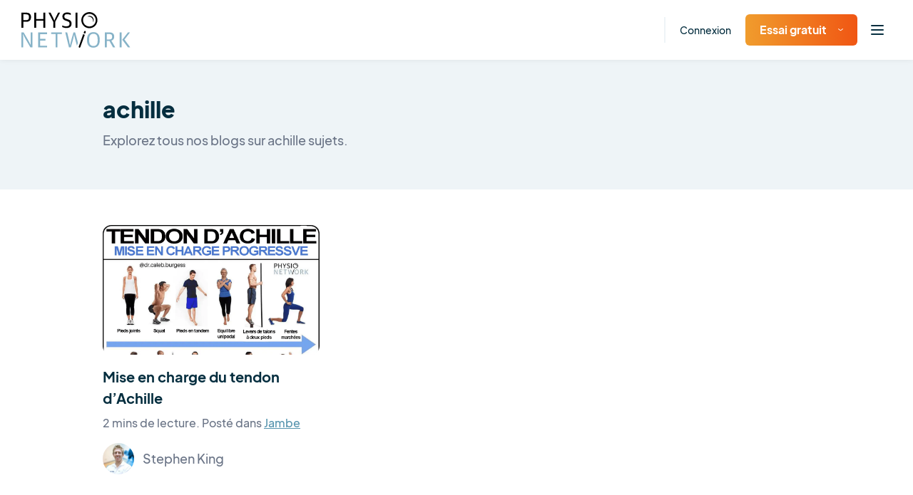

--- FILE ---
content_type: text/html; charset=UTF-8
request_url: https://www.physio-network.com/fr/tag/achille/
body_size: 27776
content:
<!doctype html>
<html lang="fr-FR" xmlns:og="http://opengraphprotocol.org/schema/" xmlns:fb="http://www.facebook.com/2008/fbml" prefix="og: https://ogp.me/ns#" class="no-js no-svg">

<head>
    <meta charset="UTF-8">
    <meta name="viewport" content="width=device-width, initial-scale=1">
    <meta name="ahrefs-site-verification" content="6da2f1a7cc235f0bc260da4b946a0e6916b4144760bf847ece046954bce3474b">
    <link href="https://fonts.googleapis.com/css2?family=Kalam:wght@400;700&display=swap" rel="stylesheet">
    <script type="text/javascript" src="//widget.trustpilot.com/bootstrap/v5/tp.widget.bootstrap.min.js" async></script>

    
    
    <link rel="preload" href="https://www.physio-network.com/fr/wp-content/themes/physio/theme-v2/assets/fonts/EudoxusSans-Light.woff2" as="font" type="font/woff2" crossorigin="anonymous" />
    <link rel="preload" href="https://www.physio-network.com/fr/wp-content/themes/physio/theme-v2/assets/fonts/EudoxusSans-Regular.woff2" as="font" type="font/woff2" crossorigin="anonymous" />
    <link rel="preload" href="https://www.physio-network.com/fr/wp-content/themes/physio/theme-v2/assets/fonts/EudoxusSans-Medium.woff2" as="font" type="font/woff2" crossorigin="anonymous" />
    <link rel="preload" href="https://www.physio-network.com/fr/wp-content/themes/physio/theme-v2/assets/fonts/EudoxusSans-Bold.woff2" as="font" type="font/woff2" crossorigin="anonymous" />
    <link rel="preload" href="https://www.physio-network.com/fr/wp-content/themes/physio/theme-v2/assets/fonts/EudoxusSans-ExtraBold.woff2" as="font" type="font/woff2" crossorigin="anonymous" />

    
    <!-- anti-flicker snippet (recommended)  -->
    <style>
        .async-hide {
            opacity: 0 !important
        }
    </style>
            <script>
            (function(a, s, y, n, c, h, i, d, e) {
                s.className += ' ' + y;
                h.start = 1 * new Date;
                h.end = i = function() {
                    s.className = s.className.replace(RegExp(' ?' + y), '')
                };
                (a[n] = a[n] || []).hide = h;
                setTimeout(function() {
                    i();
                    h.end = null
                }, c);
                h.timeout = c;
            })(window, document.documentElement, 'async-hide', 'dataLayer', 4000, {
                'GTM-PS77SWX': true
            });
        </script>

        <!-- Google Tag Manager -->
        <script>
            (function(w, d, s, l, i) {
                w[l] = w[l] || [];
                w[l].push({
                    'gtm.start': new Date().getTime(),
                    event: 'gtm.js'
                });
                var f = d.getElementsByTagName(s)[0],
                    j = d.createElement(s),
                    dl = l != 'dataLayer' ? '&l=' + l : '';
                j.async = true;
                j.src =
                    'https://www.googletagmanager.com/gtm.js?id=' + i + dl;
                f.parentNode.insertBefore(j, f);
            })(window, document, 'script', 'dataLayer', 'GTM-PS77SWX');
        </script>
        <!-- End Google Tag Manager -->

                    <script>
                window.dataLayer = window.dataLayer || [];

                function gtag() {
                    dataLayer.push(arguments);
                }
                gtag("consent", "default", {
                    ad_storage: "denied",
                    ad_user_data: "denied",
                    ad_personalization: "denied",
                    analytics_storage: "denied",
                    functionality_storage: "denied",
                    personalization_storage: "denied",
                    security_storage: "granted",
                    wait_for_update: 2000,
                });
                gtag("set", "ads_data_redaction", true);
                gtag("set", "url_passthrough", true);
            </script>

            <!-- Start cookieyes banner -->
            <script id="cookieyes" type="text/javascript" src="https://cdn-cookieyes.com/client_data/03fe157f74415581103535f3/script.js"></script>
            <!-- End cookieyes banner -->
            
    <link rel="stylesheet" href="https://www.physio-network.com/fr/wp-content/themes/physio/theme-v2/assets/css/magnific-popup.min.css"><link rel="stylesheet" href="https://www.physio-network.com/fr/wp-content/themes/physio/theme-v2/assets/css/webui-popover.min.css"><link rel="stylesheet" href="https://www.physio-network.com/fr/wp-content/themes/physio/theme-v2/assets/css/style.css?v=2.0.48"><script type="text/javascript">
    var PNV2 = {"ajaxurl":"https:\/\/www.physio-network.com\/fr\/wp-admin\/admin-ajax.php","processing":"Chargement...","loading":"Chargement...","site_id":3};</script><link rel="icon" type="image/x-icon" href="https://www.physio-network.com/fr/wp-content/themes/physio/theme-v2/assets/img/favicon/favicon.ico" /><link rel="apple-touch-icon" sizes="180x180" href="https://cdn.shortpixel.ai/spai2/q_lossy+ret_img+to_webp/www.physio-network.com/fr/wp-content/themes/physio/theme-v2/assets/img/favicon/apple-touch-icon.png" data-spai-egr="1"><link rel="icon" type="image/png" sizes="32x32" href="https://cdn.shortpixel.ai/spai2/q_lossy+ret_img+to_webp/www.physio-network.com/fr/wp-content/themes/physio/theme-v2/assets/img/favicon/favicon-32x32.png" data-spai-egr="1"><link rel="icon" type="image/png" sizes="16x16" href="https://cdn.shortpixel.ai/spai2/q_lossy+ret_img+to_webp/www.physio-network.com/fr/wp-content/themes/physio/theme-v2/assets/img/favicon/favicon-16x16.png" data-spai-egr="1"><link rel="manifest" href="https://www.physio-network.com/fr/wp-content/themes/physio/theme-v2/assets/img/favicon/site.webmanifest">
<!-- Optimisation des moteurs de recherche par Rank Math PRO - https://rankmath.com/ -->
<title>achille - Physio Network</title>
<meta name="robots" content="follow, noindex"/>
<meta property="og:locale" content="fr_FR" />
<meta property="og:type" content="article" />
<meta property="og:title" content="achille - Physio Network" />
<meta property="og:url" content="https://www.physio-network.com/fr/tag/achille/" />
<meta property="og:site_name" content="Physio Network" />
<meta name="twitter:card" content="summary_large_image" />
<meta name="twitter:title" content="achille - Physio Network" />
<meta name="twitter:label1" content="Articles" />
<meta name="twitter:data1" content="1" />
<script type="application/ld+json" class="rank-math-schema-pro">{"@context":"https://schema.org","@graph":[{"@type":"Person","@id":"https://www.physio-network.com/fr/#person","name":"Physio Network"},{"@type":"WebSite","@id":"https://www.physio-network.com/fr/#website","url":"https://www.physio-network.com/fr","name":"Physio Network","publisher":{"@id":"https://www.physio-network.com/fr/#person"},"inLanguage":"fr-FR"},{"@type":"CollectionPage","@id":"https://www.physio-network.com/fr/tag/achille/#webpage","url":"https://www.physio-network.com/fr/tag/achille/","name":"achille - Physio Network","isPartOf":{"@id":"https://www.physio-network.com/fr/#website"},"inLanguage":"fr-FR"}]}</script>
<!-- /Extension Rank Math WordPress SEO -->

<link rel="alternate" type="application/rss+xml" title="Physio Network &raquo; Flux de l’étiquette achille" href="https://www.physio-network.com/fr/tag/achille/feed/" />
<style id='wp-img-auto-sizes-contain-inline-css' type='text/css'>
img:is([sizes=auto i],[sizes^="auto," i]){contain-intrinsic-size:3000px 1500px}
/*# sourceURL=wp-img-auto-sizes-contain-inline-css */
</style>
<style id='wp-block-library-inline-css' type='text/css'>
:root{--wp-block-synced-color:#7a00df;--wp-block-synced-color--rgb:122,0,223;--wp-bound-block-color:var(--wp-block-synced-color);--wp-editor-canvas-background:#ddd;--wp-admin-theme-color:#007cba;--wp-admin-theme-color--rgb:0,124,186;--wp-admin-theme-color-darker-10:#006ba1;--wp-admin-theme-color-darker-10--rgb:0,107,160.5;--wp-admin-theme-color-darker-20:#005a87;--wp-admin-theme-color-darker-20--rgb:0,90,135;--wp-admin-border-width-focus:2px}@media (min-resolution:192dpi){:root{--wp-admin-border-width-focus:1.5px}}.wp-element-button{cursor:pointer}:root .has-very-light-gray-background-color{background-color:#eee}:root .has-very-dark-gray-background-color{background-color:#313131}:root .has-very-light-gray-color{color:#eee}:root .has-very-dark-gray-color{color:#313131}:root .has-vivid-green-cyan-to-vivid-cyan-blue-gradient-background{background:linear-gradient(135deg,#00d084,#0693e3)}:root .has-purple-crush-gradient-background{background:linear-gradient(135deg,#34e2e4,#4721fb 50%,#ab1dfe)}:root .has-hazy-dawn-gradient-background{background:linear-gradient(135deg,#faaca8,#dad0ec)}:root .has-subdued-olive-gradient-background{background:linear-gradient(135deg,#fafae1,#67a671)}:root .has-atomic-cream-gradient-background{background:linear-gradient(135deg,#fdd79a,#004a59)}:root .has-nightshade-gradient-background{background:linear-gradient(135deg,#330968,#31cdcf)}:root .has-midnight-gradient-background{background:linear-gradient(135deg,#020381,#2874fc)}:root{--wp--preset--font-size--normal:16px;--wp--preset--font-size--huge:42px}.has-regular-font-size{font-size:1em}.has-larger-font-size{font-size:2.625em}.has-normal-font-size{font-size:var(--wp--preset--font-size--normal)}.has-huge-font-size{font-size:var(--wp--preset--font-size--huge)}.has-text-align-center{text-align:center}.has-text-align-left{text-align:left}.has-text-align-right{text-align:right}.has-fit-text{white-space:nowrap!important}#end-resizable-editor-section{display:none}.aligncenter{clear:both}.items-justified-left{justify-content:flex-start}.items-justified-center{justify-content:center}.items-justified-right{justify-content:flex-end}.items-justified-space-between{justify-content:space-between}.screen-reader-text{border:0;clip-path:inset(50%);height:1px;margin:-1px;overflow:hidden;padding:0;position:absolute;width:1px;word-wrap:normal!important}.screen-reader-text:focus{background-color:#ddd;clip-path:none;color:#444;display:block;font-size:1em;height:auto;left:5px;line-height:normal;padding:15px 23px 14px;text-decoration:none;top:5px;width:auto;z-index:100000}html :where(.has-border-color){border-style:solid}html :where([style*=border-top-color]){border-top-style:solid}html :where([style*=border-right-color]){border-right-style:solid}html :where([style*=border-bottom-color]){border-bottom-style:solid}html :where([style*=border-left-color]){border-left-style:solid}html :where([style*=border-width]){border-style:solid}html :where([style*=border-top-width]){border-top-style:solid}html :where([style*=border-right-width]){border-right-style:solid}html :where([style*=border-bottom-width]){border-bottom-style:solid}html :where([style*=border-left-width]){border-left-style:solid}html :where(img[class*=wp-image-]){height:auto;max-width:100%}:where(figure){margin:0 0 1em}html :where(.is-position-sticky){--wp-admin--admin-bar--position-offset:var(--wp-admin--admin-bar--height,0px)}@media screen and (max-width:600px){html :where(.is-position-sticky){--wp-admin--admin-bar--position-offset:0px}}

/*# sourceURL=wp-block-library-inline-css */
</style><style id='global-styles-inline-css' type='text/css'>
:root{--wp--preset--aspect-ratio--square: 1;--wp--preset--aspect-ratio--4-3: 4/3;--wp--preset--aspect-ratio--3-4: 3/4;--wp--preset--aspect-ratio--3-2: 3/2;--wp--preset--aspect-ratio--2-3: 2/3;--wp--preset--aspect-ratio--16-9: 16/9;--wp--preset--aspect-ratio--9-16: 9/16;--wp--preset--color--black: #000000;--wp--preset--color--cyan-bluish-gray: #abb8c3;--wp--preset--color--white: #ffffff;--wp--preset--color--pale-pink: #f78da7;--wp--preset--color--vivid-red: #cf2e2e;--wp--preset--color--luminous-vivid-orange: #ff6900;--wp--preset--color--luminous-vivid-amber: #fcb900;--wp--preset--color--light-green-cyan: #7bdcb5;--wp--preset--color--vivid-green-cyan: #00d084;--wp--preset--color--pale-cyan-blue: #8ed1fc;--wp--preset--color--vivid-cyan-blue: #0693e3;--wp--preset--color--vivid-purple: #9b51e0;--wp--preset--gradient--vivid-cyan-blue-to-vivid-purple: linear-gradient(135deg,rgb(6,147,227) 0%,rgb(155,81,224) 100%);--wp--preset--gradient--light-green-cyan-to-vivid-green-cyan: linear-gradient(135deg,rgb(122,220,180) 0%,rgb(0,208,130) 100%);--wp--preset--gradient--luminous-vivid-amber-to-luminous-vivid-orange: linear-gradient(135deg,rgb(252,185,0) 0%,rgb(255,105,0) 100%);--wp--preset--gradient--luminous-vivid-orange-to-vivid-red: linear-gradient(135deg,rgb(255,105,0) 0%,rgb(207,46,46) 100%);--wp--preset--gradient--very-light-gray-to-cyan-bluish-gray: linear-gradient(135deg,rgb(238,238,238) 0%,rgb(169,184,195) 100%);--wp--preset--gradient--cool-to-warm-spectrum: linear-gradient(135deg,rgb(74,234,220) 0%,rgb(151,120,209) 20%,rgb(207,42,186) 40%,rgb(238,44,130) 60%,rgb(251,105,98) 80%,rgb(254,248,76) 100%);--wp--preset--gradient--blush-light-purple: linear-gradient(135deg,rgb(255,206,236) 0%,rgb(152,150,240) 100%);--wp--preset--gradient--blush-bordeaux: linear-gradient(135deg,rgb(254,205,165) 0%,rgb(254,45,45) 50%,rgb(107,0,62) 100%);--wp--preset--gradient--luminous-dusk: linear-gradient(135deg,rgb(255,203,112) 0%,rgb(199,81,192) 50%,rgb(65,88,208) 100%);--wp--preset--gradient--pale-ocean: linear-gradient(135deg,rgb(255,245,203) 0%,rgb(182,227,212) 50%,rgb(51,167,181) 100%);--wp--preset--gradient--electric-grass: linear-gradient(135deg,rgb(202,248,128) 0%,rgb(113,206,126) 100%);--wp--preset--gradient--midnight: linear-gradient(135deg,rgb(2,3,129) 0%,rgb(40,116,252) 100%);--wp--preset--font-size--small: 13px;--wp--preset--font-size--medium: 20px;--wp--preset--font-size--large: 36px;--wp--preset--font-size--x-large: 42px;--wp--preset--spacing--20: 0.44rem;--wp--preset--spacing--30: 0.67rem;--wp--preset--spacing--40: 1rem;--wp--preset--spacing--50: 1.5rem;--wp--preset--spacing--60: 2.25rem;--wp--preset--spacing--70: 3.38rem;--wp--preset--spacing--80: 5.06rem;--wp--preset--shadow--natural: 6px 6px 9px rgba(0, 0, 0, 0.2);--wp--preset--shadow--deep: 12px 12px 50px rgba(0, 0, 0, 0.4);--wp--preset--shadow--sharp: 6px 6px 0px rgba(0, 0, 0, 0.2);--wp--preset--shadow--outlined: 6px 6px 0px -3px rgb(255, 255, 255), 6px 6px rgb(0, 0, 0);--wp--preset--shadow--crisp: 6px 6px 0px rgb(0, 0, 0);}:where(.is-layout-flex){gap: 0.5em;}:where(.is-layout-grid){gap: 0.5em;}body .is-layout-flex{display: flex;}.is-layout-flex{flex-wrap: wrap;align-items: center;}.is-layout-flex > :is(*, div){margin: 0;}body .is-layout-grid{display: grid;}.is-layout-grid > :is(*, div){margin: 0;}:where(.wp-block-columns.is-layout-flex){gap: 2em;}:where(.wp-block-columns.is-layout-grid){gap: 2em;}:where(.wp-block-post-template.is-layout-flex){gap: 1.25em;}:where(.wp-block-post-template.is-layout-grid){gap: 1.25em;}.has-black-color{color: var(--wp--preset--color--black) !important;}.has-cyan-bluish-gray-color{color: var(--wp--preset--color--cyan-bluish-gray) !important;}.has-white-color{color: var(--wp--preset--color--white) !important;}.has-pale-pink-color{color: var(--wp--preset--color--pale-pink) !important;}.has-vivid-red-color{color: var(--wp--preset--color--vivid-red) !important;}.has-luminous-vivid-orange-color{color: var(--wp--preset--color--luminous-vivid-orange) !important;}.has-luminous-vivid-amber-color{color: var(--wp--preset--color--luminous-vivid-amber) !important;}.has-light-green-cyan-color{color: var(--wp--preset--color--light-green-cyan) !important;}.has-vivid-green-cyan-color{color: var(--wp--preset--color--vivid-green-cyan) !important;}.has-pale-cyan-blue-color{color: var(--wp--preset--color--pale-cyan-blue) !important;}.has-vivid-cyan-blue-color{color: var(--wp--preset--color--vivid-cyan-blue) !important;}.has-vivid-purple-color{color: var(--wp--preset--color--vivid-purple) !important;}.has-black-background-color{background-color: var(--wp--preset--color--black) !important;}.has-cyan-bluish-gray-background-color{background-color: var(--wp--preset--color--cyan-bluish-gray) !important;}.has-white-background-color{background-color: var(--wp--preset--color--white) !important;}.has-pale-pink-background-color{background-color: var(--wp--preset--color--pale-pink) !important;}.has-vivid-red-background-color{background-color: var(--wp--preset--color--vivid-red) !important;}.has-luminous-vivid-orange-background-color{background-color: var(--wp--preset--color--luminous-vivid-orange) !important;}.has-luminous-vivid-amber-background-color{background-color: var(--wp--preset--color--luminous-vivid-amber) !important;}.has-light-green-cyan-background-color{background-color: var(--wp--preset--color--light-green-cyan) !important;}.has-vivid-green-cyan-background-color{background-color: var(--wp--preset--color--vivid-green-cyan) !important;}.has-pale-cyan-blue-background-color{background-color: var(--wp--preset--color--pale-cyan-blue) !important;}.has-vivid-cyan-blue-background-color{background-color: var(--wp--preset--color--vivid-cyan-blue) !important;}.has-vivid-purple-background-color{background-color: var(--wp--preset--color--vivid-purple) !important;}.has-black-border-color{border-color: var(--wp--preset--color--black) !important;}.has-cyan-bluish-gray-border-color{border-color: var(--wp--preset--color--cyan-bluish-gray) !important;}.has-white-border-color{border-color: var(--wp--preset--color--white) !important;}.has-pale-pink-border-color{border-color: var(--wp--preset--color--pale-pink) !important;}.has-vivid-red-border-color{border-color: var(--wp--preset--color--vivid-red) !important;}.has-luminous-vivid-orange-border-color{border-color: var(--wp--preset--color--luminous-vivid-orange) !important;}.has-luminous-vivid-amber-border-color{border-color: var(--wp--preset--color--luminous-vivid-amber) !important;}.has-light-green-cyan-border-color{border-color: var(--wp--preset--color--light-green-cyan) !important;}.has-vivid-green-cyan-border-color{border-color: var(--wp--preset--color--vivid-green-cyan) !important;}.has-pale-cyan-blue-border-color{border-color: var(--wp--preset--color--pale-cyan-blue) !important;}.has-vivid-cyan-blue-border-color{border-color: var(--wp--preset--color--vivid-cyan-blue) !important;}.has-vivid-purple-border-color{border-color: var(--wp--preset--color--vivid-purple) !important;}.has-vivid-cyan-blue-to-vivid-purple-gradient-background{background: var(--wp--preset--gradient--vivid-cyan-blue-to-vivid-purple) !important;}.has-light-green-cyan-to-vivid-green-cyan-gradient-background{background: var(--wp--preset--gradient--light-green-cyan-to-vivid-green-cyan) !important;}.has-luminous-vivid-amber-to-luminous-vivid-orange-gradient-background{background: var(--wp--preset--gradient--luminous-vivid-amber-to-luminous-vivid-orange) !important;}.has-luminous-vivid-orange-to-vivid-red-gradient-background{background: var(--wp--preset--gradient--luminous-vivid-orange-to-vivid-red) !important;}.has-very-light-gray-to-cyan-bluish-gray-gradient-background{background: var(--wp--preset--gradient--very-light-gray-to-cyan-bluish-gray) !important;}.has-cool-to-warm-spectrum-gradient-background{background: var(--wp--preset--gradient--cool-to-warm-spectrum) !important;}.has-blush-light-purple-gradient-background{background: var(--wp--preset--gradient--blush-light-purple) !important;}.has-blush-bordeaux-gradient-background{background: var(--wp--preset--gradient--blush-bordeaux) !important;}.has-luminous-dusk-gradient-background{background: var(--wp--preset--gradient--luminous-dusk) !important;}.has-pale-ocean-gradient-background{background: var(--wp--preset--gradient--pale-ocean) !important;}.has-electric-grass-gradient-background{background: var(--wp--preset--gradient--electric-grass) !important;}.has-midnight-gradient-background{background: var(--wp--preset--gradient--midnight) !important;}.has-small-font-size{font-size: var(--wp--preset--font-size--small) !important;}.has-medium-font-size{font-size: var(--wp--preset--font-size--medium) !important;}.has-large-font-size{font-size: var(--wp--preset--font-size--large) !important;}.has-x-large-font-size{font-size: var(--wp--preset--font-size--x-large) !important;}
/*# sourceURL=global-styles-inline-css */
</style>

<style id='classic-theme-styles-inline-css' type='text/css'>
/*! This file is auto-generated */
.wp-block-button__link{color:#fff;background-color:#32373c;border-radius:9999px;box-shadow:none;text-decoration:none;padding:calc(.667em + 2px) calc(1.333em + 2px);font-size:1.125em}.wp-block-file__button{background:#32373c;color:#fff;text-decoration:none}
/*# sourceURL=/wp-includes/css/classic-themes.min.css */
</style>
<link rel='stylesheet' id='contact-form-7-css' href='https://www.physio-network.com/fr/wp-content/plugins/contact-form-7/includes/css/styles.css?ver=6.1.4' type='text/css' media='all' />
<script type="text/javascript" src="https://www.physio-network.com/fr/wp-includes/js/jquery/jquery.min.js?ver=3.7.1" id="jquery-core-js"></script>
<script type="text/javascript" src="https://www.physio-network.com/fr/wp-includes/js/jquery/jquery-migrate.min.js?ver=3.4.1" id="jquery-migrate-js"></script>
<link rel="https://api.w.org/" href="https://www.physio-network.com/fr/wp-json/" /><link rel="alternate" title="JSON" type="application/json" href="https://www.physio-network.com/fr/wp-json/wp/v2/tags/2068" /><link rel="EditURI" type="application/rsd+xml" title="RSD" href="https://www.physio-network.com/fr/xmlrpc.php?rsd" />
<script src="https://www.physio-network.com/fr/wp-content/themes/physio/theme-v2/assets/js/alpine.min.js" defer></script><style type="text/css">.recentcomments a{display:inline !important;padding:0 !important;margin:0 !important;}</style>		<style type="text/css" id="wp-custom-css">
			p.aligncenter,p.aligncentre,i.aligncenter,i.aligncentre{
     text-align: center;
}
 p.alignleft,i.alignleft{
     text-align: center;
}
 img.aligncenter,img.aligncentre,img.alignleft{
     max-width: 500px;
     margin: 10px 0px;
     width: 100%;
}
 .video-container {
     position: relative;
     padding-bottom: 56.25%;
     padding-top: 30px;
     height: 0;
     overflow: hidden;
     margin-bottom: 20px;
}
 .video-container iframe, .video-container object, .video-container embed {
     position: absolute;
     top: 0;
     left: 0;
     width: 100%;
     height: 100%;
}
 .single-post table tr td {
     border: 1px solid #e4e4e4;
     padding: 10px;
     white-space: pre-wrap;
    /* css-3 */
     white-space: -moz-pre-wrap;
    /* Mozilla, since 1999 */
     white-space: -pre-wrap;
    /* Opera 4-6 */
     white-space: -o-pre-wrap;
    /* Opera 7 */
     word-wrap: break-word;
    /* Internet Explorer 5.5+ */
}
 .single-post table tr th {
     padding: 10px;
     background-color: #91cade;
     border: 1px solid #e4e4e4;
     color: white;
     font-weight: 400;
     white-space: pre-wrap;
    /* css-3 */
     white-space: -moz-pre-wrap;
    /* Mozilla, since 1999 */
     white-space: -pre-wrap;
    /* Opera 4-6 */
     white-space: -o-pre-wrap;
    /* Opera 7 */
     word-wrap: break-word;
    /* Internet Explorer 5.5+ */
}
 .single-post table {
     margin-bottom: 20px;
     display: block;
     overflow-x: auto;
     white-space: nowrap;
}
 		</style>
		
    
    
<link href="https://cdn.shortpixel.ai" rel="preconnect" crossorigin></head>

<body data-rsssl=1 class="archive tag tag-achille tag-2068 wp-embed-responsive wp-theme-physio has--not-active-account user-not-logged-in">

    <!-- Google Tag Manager (noscript) -->
    <noscript><iframe src="https://www.googletagmanager.com/ns.html?id=GTM-PS77SWX" height="0" width="0" style="display:none;visibility:hidden"></iframe></noscript>
    <!-- End Google Tag Manager (noscript) -->

    <div id="primary-content" class="font-eudoxus font-normal text-base text-blue-dark leading-normal antialiased overflow-x-hidden pt-[80px]">
    <header id="header" x-data="header()" x-init="init()" class="fixed py-3 xl:py-2 text-sm 2xl:text-base top-0 left-0 font-medium w-full z-40 bg-white shadow-header">
        <div class="container max-w-full px-[30px]">
            <div class="flex justify-between items-center">
                <nav class="w-full">
                    <div class="flex-1 flex items-center">
                        <div class="w-full xl:w-auto justify-between flex-shrink-0 flex items-center">
                                                            <a href="https://www.physio-network.com/fr/" class="block my-1 flex-shrink-0 hover:opacity-80 ">
                                    <img src="https://cdn.shortpixel.ai/spai2/ret_img/www.physio-network.com/fr/wp-content/themes/physio/theme-v2/assets/img/logo.svg" data-spai-egr="1" alt="Logo" height="50" width="153" data-spai-eager="true">
                                </a>
                                                                                        <div class="flex items-center xl:hidden">
                                    <ul class="flex space-x-5 items-center pl-4 xl:pl-10 mr-2">
                                                                                    <li class="hidden md:block border-l-2 border-light-blue pl-5 xl:pl-10 xl:ml-6 py-2"><a href="https://www.physio-network.com/fr/login/" class="hover:text-blue-900">Connexion</a>
                                            </li>
                                            <li class="hidden md:block">
                                                <div class="relative group text-left py-2">

                                                                                                            <button type="button" class="btn btn-primary pt-[10px] pb-[10px] group text-base"><span class="whitespace-nowrap">Essai gratuit</span><img src="[data-uri]" data-spai="1" alt="Icon" class="ml-4 transform group-hover:text-blue-900 group-hover:rotate-180" height="11" width="7"></button>
                                                        <div class="absolute top-full transition-all opacity-0 group-hover:opacity-100 duration-500 group-hover:-mt-0 invisible group-hover:visible -left-10 min-w-[218px] z-10">
                                                            <div class="dropdown-arrow w-4 h-4 -mb-2 shadow-gray-arrow bg-white mx-auto block transform rotate-45"></div>
                                                            <ul class="py-1 px-5 shadow-gray-100 rounded-2xl bg-white">
                                                                <li>
                                                                    <a href="https://www.physio-network.com/fr/research-reviews/" class="py-4 flex items-center justify-between text-blue-dark hover:text-blue-900">
                                                                        Revues de littérature                                                                        <svg width="20" height="14" viewBox="0 0 20 14" fill="none" xmlns="http://www.w3.org/2000/svg">
                                                                            <g clip-path="url(#clip0)">
                                                                                <path d="M19.6552 6.23L13.8621 0.350004C13.4483 -0.0699963 12.7586 -0.0699963 12.2759 0.350004C11.8621 0.770004 11.8621 1.54 12.2759 1.96L16.1379 5.88H1.10345C0.482759 5.88 0 6.37 0 7C0 7.63 0.482759 8.12 1.10345 8.12H16.2069L12.3448 12.04C11.931 12.46 11.931 13.16 12.3448 13.65C12.7586 14.07 13.4483 14.07 13.931 13.65L19.7241 7.77C20.1379 7.35 20.1379 6.65 19.6552 6.23Z" fill="currentColor" />
                                                                            </g>
                                                                            <defs>
                                                                                <clipPath id="clip0">
                                                                                    <rect width="20" height="14" fill="white" />
                                                                                </clipPath>
                                                                            </defs>
                                                                        </svg>
                                                                    </a>
                                                                </li>
                                                                                                                                                                                                    <li>
                                                                        <a href="https://www.physio-network.com/fr/practicals/" class="py-4 flex items-center justify-between text-blue-dark hover:text-blue-900">
                                                                            Les cours pratiques                                                                            <svg width="20" height="14" viewBox="0 0 20 14" fill="none" xmlns="http://www.w3.org/2000/svg">
                                                                                <g clip-path="url(#clip1)">
                                                                                    <path d="M19.6552 6.23L13.8621 0.350004C13.4483 -0.0699963 12.7586 -0.0699963 12.2759 0.350004C11.8621 0.770004 11.8621 1.54 12.2759 1.96L16.1379 5.88H1.10345C0.482759 5.88 0 6.37 0 7C0 7.63 0.482759 8.12 1.10345 8.12H16.2069L12.3448 12.04C11.931 12.46 11.931 13.16 12.3448 13.65C12.7586 14.07 13.4483 14.07 13.931 13.65L19.7241 7.77C20.1379 7.35 20.1379 6.65 19.6552 6.23Z" fill="currentColor" />
                                                                                </g>
                                                                                <defs>
                                                                                    <clipPath id="clip1">
                                                                                        <rect width="20" height="14" fill="white" />
                                                                                    </clipPath>
                                                                                </defs>
                                                                            </svg>
                                                                        </a>
                                                                    </li>
                                                                
                                                                                                                            </ul>
                                                        </div>
                                                    
                                                </div>
                                            </li>
                                                                            </ul>
                                    <button @click.prevent="nav = true" x-show="! nav" class="inline-flex items-center justify-center p-2 rounded-md hover:text-blue-900">
                                        <svg class="block h-6 w-6" xmlns="http://www.w3.org/2000/svg" fill="none" viewBox="0 0 24 24" stroke="currentColor" aria-hidden="true">
                                            <path stroke-linecap="round" stroke-linejoin="round" stroke-width="2" d="M4 6h16M4 12h16M4 18h16" />
                                        </svg>
                                    </button>
                                    <button @click.prevent="nav = false" x-show="nav" class="rounded-md p-2 inline-flex items-center justify-center hover:text-blue-900">
                                        <svg class="block h-6 w-6" xmlns="http://www.w3.org/2000/svg" fill="none" viewBox="0 0 24 24" stroke="currentColor" aria-hidden="true">
                                            <path stroke-linecap="round" stroke-linejoin="round" stroke-width="2" d="M6 18L18 6M6 6l12 12" />
                                        </svg>
                                    </button>
                                </div>
                                                    </div>
                                                    <div class="hidden xl:block ml-6 xl:ml-0">
                                                                        <ul class="main-menu flex space-x-3 xl:space-x-5 2xl:space-x-8 xl:pl-16 items-center">

                                                                                            <li class="text-center hover:text-blue-900 relative py-4">
                                                    <a href="https://www.physio-network.com/fr/research-reviews/">
                                                        Revues de littérature                                                    </a>
                                                </li>
                                            
                                            
                                                                                            <li class="text-center hover:text-blue-900 relative py-4">
                                                    <a href="https://www.physio-network.com/fr/practicals/" class="inline-flex items-center gap-2">
                                                        Les cours pratiques                                                    </a>
                                                </li>
                                            
                                            
                                            
                                            
                                            <li class="text-center hover:text-blue-900 relative py-4">
                                                <a href="https://www.physio-network.com/fr/blog/">
                                                    Blog                                                </a>
                                            </li>

                                            
                                        </ul>
                                                                </div>
                                            </div>
                </nav>
                <div class="hidden xl:flex items-center justify-end flex-shrink-0">
                                            <ul class="flex space-x-8 items-center pl-4 xl:pl-10">
                            <li class="">
                                <div class="relative group py-4 text-left">

                                                                            <a href="javascript:;" class="flex group items-center">
                                            <img src="[data-uri]" data-spai="1" alt="FR" width="30" height="30">
                                            <span class="ml-2 transform group-hover:text-blue-900 group-hover:rotate-180">
                                                <svg width="11" height="6" viewBox="0 0 11 6" fill="none" xmlns="http://www.w3.org/2000/svg">
                                                    <path d="M5.9 5.8L10.8 1.3C10.9 1.2 11 1 11 0.9C11 0.8 10.9 0.6 10.8 0.5L10.4 0.2C10.2 0 9.8 0 9.5 0.2L5.5 4L1.4 0.2C1.3 0.1 1.1 0 1 0C0.8 0 0.6 0.1 0.5 0.2L0.2 0.5C0.1 0.6 0 0.7 0 0.9C0 1.1 0.1 1.2 0.2 1.3L5.1 5.8C5.2 5.9 5.3 6 5.5 6C5.7 6 5.8 5.9 5.9 5.8Z" fill="currentColor" />
                                                </svg>
                                            </span>
                                        </a>
                                    

                                    <div class="absolute top-full transition-all opacity-0 group-hover:opacity-100 duration-500 group-hover:-mt-0 invisible group-hover:visible -left-14 min-w-[122px] z-10 css-lang-dd">
                                        <div class="dropdown-arrow w-4 h-4 -mb-2 shadow-gray-arrow bg-white mx-auto block transform rotate-45 relative left-3.5"></div>
                                        <ul class="py-1 px-5 shadow-gray-100 rounded-2xl bg-white">

                                                                                            <li><a href="https://www.physio-network.com" class="py-4 flex items-center hover:text-blue-900 "><img src="[data-uri]" data-spai="1" alt="EN" width="32" height="32"><span class="ml-3">EN</span></a></li>
                                                <li><a href="https://www.physio-network.com/es" class="py-4 flex items-center hover:text-blue-900"><img src="[data-uri]" data-spai="1" alt="ES" width="32" height="32"><span class="ml-3">ES</span></a></li>
                                                <li><a href="https://www.physio-network.com/it" class="py-4 flex items-center hover:text-blue-900"><img src="[data-uri]" data-spai="1" alt="IT" width="32" height="32"><span class="ml-3">IT</span></a></li>
                                                <li><a href="https://www.physio-network.com/pt" class="py-4 flex items-center hover:text-blue-900"><img src="[data-uri]" data-spai="1" alt="PT" width="32" height="32"><span class="ml-3">PT</span></a></li>
                                                                                    </ul>
                                    </div>
                                </div>
                            </li>

                                                            <li class="border-l-2 border-light-blue pl-4 xl:pl-8 py-2">
                                    <a href="https://www.physio-network.com/fr/login/" class="hover:text-blue-900">
                                        Connexion                                    </a>
                                </li>
                                <li>
                                    <div class="relative group text-left py-2">

                                        
                                            <button type="button" class="btn btn-primary pt-[10px] pb-[10px] group text-base"><span class="whitespace-nowrap">Essai gratuit</span><img src="[data-uri]" data-spai="1" alt="Icon" class="ml-4 transform group-hover:text-blue-900 group-hover:rotate-180" width="11" height="7"></button>
                                            <div class="absolute top-full transition-all opacity-0 group-hover:opacity-100 duration-500 group-hover:-mt-0 invisible group-hover:visible -left-14 min-w-[218px] z-10">
                                                <div class="dropdown-arrow w-4 h-4 -mb-2 shadow-gray-arrow bg-white mx-auto block transform rotate-45 relative left-3.5"></div>
                                                <ul class="py-1 px-5 shadow-gray-100 rounded-2xl bg-white divide-y divide-blue-100">
                                                    <li>
                                                        <a href="https://www.physio-network.com/fr/research-reviews/" class="py-4 flex items-center justify-between text-blue-dark hover:text-blue-900">
                                                            Revues de littérature                                                            <svg width="20" height="14" viewBox="0 0 20 14" fill="none" xmlns="http://www.w3.org/2000/svg">
                                                                <g clip-path="url(#clip0)">
                                                                    <path d="M19.6552 6.23L13.8621 0.350004C13.4483 -0.0699963 12.7586 -0.0699963 12.2759 0.350004C11.8621 0.770004 11.8621 1.54 12.2759 1.96L16.1379 5.88H1.10345C0.482759 5.88 0 6.37 0 7C0 7.63 0.482759 8.12 1.10345 8.12H16.2069L12.3448 12.04C11.931 12.46 11.931 13.16 12.3448 13.65C12.7586 14.07 13.4483 14.07 13.931 13.65L19.7241 7.77C20.1379 7.35 20.1379 6.65 19.6552 6.23Z" fill="currentColor" />
                                                                </g>
                                                                <defs>
                                                                    <clipPath id="clip0">
                                                                        <rect width="20" height="14" fill="white" />
                                                                    </clipPath>
                                                                </defs>
                                                            </svg>
                                                        </a>
                                                    </li>
                                                                                                                                                                <li>
                                                            <a href="https://www.physio-network.com/fr/practicals/" class="py-4 flex items-center justify-between text-blue-dark hover:text-blue-900">
                                                                Les cours pratiques                                                                <svg width="20" height="14" viewBox="0 0 20 14" fill="none" xmlns="http://www.w3.org/2000/svg">
                                                                    <g clip-path="url(#clip2)">
                                                                        <path d="M19.6552 6.23L13.8621 0.350004C13.4483 -0.0699963 12.7586 -0.0699963 12.2759 0.350004C11.8621 0.770004 11.8621 1.54 12.2759 1.96L16.1379 5.88H1.10345C0.482759 5.88 0 6.37 0 7C0 7.63 0.482759 8.12 1.10345 8.12H16.2069L12.3448 12.04C11.931 12.46 11.931 13.16 12.3448 13.65C12.7586 14.07 13.4483 14.07 13.931 13.65L19.7241 7.77C20.1379 7.35 20.1379 6.65 19.6552 6.23Z" fill="currentColor" />
                                                                    </g>
                                                                    <defs>
                                                                        <clipPath id="clip2">
                                                                            <rect width="20" height="14" fill="white" />
                                                                        </clipPath>
                                                                    </defs>
                                                                </svg>
                                                            </a>
                                                        </li>
                                                                                                                                                        </ul>
                                            </div>
                                                                            </div>
                                </li>
                                                    </ul>
                                    </div>
            </div>
            <div :class="{ hidden: ! nav }" class="mobile-menu-wrap absolute top-[80px] md:top-[84px] inset-x-0 transition transform origin-top-right hidden z-10">
                <div class="border-t border-light-blue bg-white divide-y-2 divide-gray-50">
                    <div class="pt-5 pb-6">
                        <div class="container max-w-full px-[30px]">
                            <div class="h-full overflow-y-auto" style="max-height: calc(100vh - 130px);">
                                <nav class="grid">

                                                                            <ul class="main-menu items-center">

                                                                                            <li class="hover:text-blue-900 mb-2"><a href="https://www.physio-network.com/fr/research-reviews/" class="py-2 flex items-center">Revues de littérature</a></li>
                                            
                                            
                                                                                            <li class="hover:text-blue-900 mb-2">
                                                    <a href="https://www.physio-network.com/fr/practicals/" class="py-2 flex items-center gap-2">
                                                        Les cours pratiques                                                    </a>
                                                </li>
                                            
                                            
                                            
                                            
                                            <li class="hover:text-blue-900 mb-2"><a href="https://www.physio-network.com/fr/blog/" class="py-2 flex items-center">Blog</a></li>

                                            
                                            <li x-data="{ open: false }" class="hover:text-blue-900 mb-2 group hidden md:block">
                                                                                                    <a href="javascript:;" class="flex group items-center py-2" @click.prevent="open = ! open">
                                                        <img src="[data-uri]" data-spai="1" alt="FR" width="30" height="30">
                                                        <span class="ml-2 mt-1 transform" :class="{ 'rotate-180': open, 'text-blue-900': open }">
                                                            <svg width="11" height="6" viewBox="0 0 11 6" fill="none" xmlns="http://www.w3.org/2000/svg">
                                                                <path d="M5.9 5.8L10.8 1.3C10.9 1.2 11 1 11 0.9C11 0.8 10.9 0.6 10.8 0.5L10.4 0.2C10.2 0 9.8 0 9.5 0.2L5.5 4L1.4 0.2C1.3 0.1 1.1 0 1 0C0.8 0 0.6 0.1 0.5 0.2L0.2 0.5C0.1 0.6 0 0.7 0 0.9C0 1.1 0.1 1.2 0.2 1.3L5.1 5.8C5.2 5.9 5.3 6 5.5 6C5.7 6 5.8 5.9 5.9 5.8Z" fill="currentColor" />
                                                            </svg>
                                                        </span>
                                                    </a>
                                                
                                                <ul class="pt-5 pl-5" :class="{ hidden: ! open }">
                                                                                                            <li class="mb-4"><a href="https://www.physio-network.com" class="flex items-center text-blue-dark"><img src="[data-uri]" data-spai="1" alt="UK" width="32" height="32"><span class="ml-3">EN</span></a></li>
                                                        <li class="mb-4"><a href="https://www.physio-network.com/es" class="flex items-center text-blue-dark"><img src="[data-uri]" data-spai="1" alt="ES" width="32" height="32"><span class="ml-3">ES</span></a></li>
                                                        <li class="mb-4"><a href="https://www.physio-network.com/it" class="flex items-center text-blue-dark"><img src="[data-uri]" data-spai="1" alt="FR" width="32" height="32"><span class="ml-3">IT</span></a></li>
                                                        <li><a href="https://www.physio-network.com/pt" class="flex items-center text-blue-dark"><img src="[data-uri]" data-spai="1" alt="PT" width="32" height="32"><span class="ml-3">PT</span></a></li>
                                                                                                    </ul>
                                            </li>
                                        </ul>
                                    
                                    <ul class="md:hidden gap-3 items-center">
                                                                                    <li class="mb-2">
                                                <a href="https://www.physio-network.com/fr/login/" class="text-blue-dark hover:text-blue-900 py-2 flex items-center">
                                                    Connexion                                                </a>
                                            </li>

                                            <li class="mb-2">
                                                <div x-data="{ open: false }" class="relative group text-left mt-3">

                                                                                                            <button @click.prevent="open = ! open" type="button" class="btn btn-primary pt-[10px] pb-[10px] group text-base">
                                                            <span class="whitespace-nowrap">Essai gratuit                                                            </span>
                                                            <img src="[data-uri]" data-spai="1" alt="Icon" :class="{ 'rotate-180': open, 'text-blue-900': open }" class="ml-4 transform">

                                                        </button>
                                                        <div :class="{ hidden: ! open }" class="relative">
                                                            <ul class="py-1">
                                                                <li>
                                                                    <a href="https://www.physio-network.com/fr/research-reviews/" class="py-4 flex items-center justify-between text-blue-dark hover:text-blue-900">
                                                                        Revues de littérature                                                                        <svg width="20" height="14" viewBox="0 0 20 14" fill="none" xmlns="http://www.w3.org/2000/svg">
                                                                            <g clip-path="url(#clip0)">
                                                                                <path d="M19.6552 6.23L13.8621 0.350004C13.4483 -0.0699963 12.7586 -0.0699963 12.2759 0.350004C11.8621 0.770004 11.8621 1.54 12.2759 1.96L16.1379 5.88H1.10345C0.482759 5.88 0 6.37 0 7C0 7.63 0.482759 8.12 1.10345 8.12H16.2069L12.3448 12.04C11.931 12.46 11.931 13.16 12.3448 13.65C12.7586 14.07 13.4483 14.07 13.931 13.65L19.7241 7.77C20.1379 7.35 20.1379 6.65 19.6552 6.23Z" fill="currentColor" />
                                                                            </g>
                                                                            <defs>
                                                                                <clipPath id="clip0">
                                                                                    <rect width="20" height="14" fill="white" />
                                                                                </clipPath>
                                                                            </defs>
                                                                        </svg>
                                                                    </a>
                                                                </li>
                                                                                                                                                                                                    <li>
                                                                        <a href="https://www.physio-network.com/fr/practicals/" class="py-4 flex items-center justify-between text-blue-dark hover:text-blue-900">
                                                                            Les cours pratiques                                                                            <svg width="20" height="14" viewBox="0 0 20 14" fill="none" xmlns="http://www.w3.org/2000/svg">
                                                                                <g clip-path="url(#clip1121)">
                                                                                    <path d="M19.6552 6.23L13.8621 0.350004C13.4483 -0.0699963 12.7586 -0.0699963 12.2759 0.350004C11.8621 0.770004 11.8621 1.54 12.2759 1.96L16.1379 5.88H1.10345C0.482759 5.88 0 6.37 0 7C0 7.63 0.482759 8.12 1.10345 8.12H16.2069L12.3448 12.04C11.931 12.46 11.931 13.16 12.3448 13.65C12.7586 14.07 13.4483 14.07 13.931 13.65L19.7241 7.77C20.1379 7.35 20.1379 6.65 19.6552 6.23Z" fill="currentColor" />
                                                                                </g>
                                                                                <defs>
                                                                                    <clipPath id="clip1121">
                                                                                        <rect width="20" height="14" fill="white" />
                                                                                    </clipPath>
                                                                                </defs>
                                                                            </svg>
                                                                        </a>
                                                                    </li>
                                                                                                                                                                                            </ul>
                                                        </div>
                                                    
                                                </div>
                                            </li>
                                                                                <li x-data="{ open: false }" class="hover:text-blue-900 mb-2 group md:hidden">
                                                                                            <a href="javascript:;" class="flex group items-center py-2" @click.prevent="open = ! open">
                                                    <img src="[data-uri]" data-spai="1" alt="FR" width="30" height="30">
                                                    <span class="ml-2 mt-1 text-blue-dark transform" :class="{ 'rotate-180': open, 'text-blue-900': open }">
                                                        <svg width="11" height="6" viewBox="0 0 11 6" fill="none" xmlns="http://www.w3.org/2000/svg">
                                                            <path d="M5.9 5.8L10.8 1.3C10.9 1.2 11 1 11 0.9C11 0.8 10.9 0.6 10.8 0.5L10.4 0.2C10.2 0 9.8 0 9.5 0.2L5.5 4L1.4 0.2C1.3 0.1 1.1 0 1 0C0.8 0 0.6 0.1 0.5 0.2L0.2 0.5C0.1 0.6 0 0.7 0 0.9C0 1.1 0.1 1.2 0.2 1.3L5.1 5.8C5.2 5.9 5.3 6 5.5 6C5.7 6 5.8 5.9 5.9 5.8Z" fill="currentColor" />
                                                        </svg>
                                                    </span>
                                                </a>
                                            
                                            <ul class="pt-5 pl-5" :class="{ hidden: ! open }">
                                                                                                    <li class="mb-4"><a href="https://www.physio-network.com" class="flex items-center text-blue-dark"><img src="[data-uri]" data-spai="1" alt="UK" width="32" height="32"><span class="ml-3">EN</span></a></li>
                                                    <li class="mb-4"><a href="https://www.physio-network.com/es" class="flex items-center text-blue-dark"><img src="[data-uri]" data-spai="1" alt="ES" width="32" height="32"><span class="ml-3">ES</span></a></li>
                                                    <li class="mb-4"><a href="https://www.physio-network.com/it" class="flex items-center text-blue-dark"><img src="[data-uri]" data-spai="1" alt="IT" width="32" height="32"><span class="ml-3">IT</span></a></li>
                                                    <li><a href="https://www.physio-network.com/pt" class="flex items-center text-blue-dark"><img src="[data-uri]" data-spai="1" alt="PT" width="32" height="32"><span class="ml-3">PT</span></a></li>
                                                                                            </ul>
                                        </li>
                                    </ul>
                                </nav>
                            </div>
                        </div>
                    </div>
                </div>
            </div>
        </div>

        <script type="text/javascript">
            let header = () => {
                return {
                    nav: false,
                    lang_dropdown: false,
                    init() {},

                    toggle_language_dropdown() {
                        if (this.lang_dropdown) {
                            jQuery(this.$refs.language_dd).css({
                                'opacity': 0,
                                'visibility': 'hidden'
                            });
                            this.lang_dropdown = false;
                        } else {
                            jQuery(this.$refs.language_dd).css({
                                'opacity': 1,
                                'visibility': 'visible'
                            });
                            this.lang_dropdown = true;
                        }
                    },

                    close_language_dropdown() {
                        jQuery(this.$refs.language_dd).css({
                            'opacity': 0,
                            'visibility': 'hidden'
                        });
                        this.lang_dropdown = false;
                    },
                }
            };
        </script>
    </header>
    <div x-data="page()" x-init="init()">
    <style>
        .cat-image svg {
            width: 52px;
            height: auto;
        }
    </style>
    <section class="bg-light-blue py-[53px]">
        <div class="container">
            <div class="flex items-center space-x-6">
                
                <div>
                    <h1 class="text-2xl leading-[26px] md:text-[32px] md:leading-[32px] font-extrabold mb-2 md:mb-3 text-blue-dark">
                        achille                    </h1>
                    <p class="text-base md:text-lg md:leading-8 text-gray font-medium">
                        Explorez tous nos blogs sur achille sujets.                    </p>
                                    </div>
            </div>
        </div>
    </section>

    <section class="py-[50px]">
        <div class="container js-posts-container">

            <div class="js-posts-container">
                                    <div class="js-posts-list grid grid-cols-1 sm:grid-cols-2 lg:grid-cols-3 gap-10">
                        <div class="post-box">
    <a href="https://www.physio-network.com/fr/blog/mise-en-charge-du-tendon-dachille/" class="block rounded-[12px] bg-no-repeat bg-cover transition-opacity hover:opacity-70 js-slider-image" style="background-image: url('https://cdn.shortpixel.ai/spai2/w_1920+q_lossy+ret_img+to_webp/www.physio-network.com/fr/wp-content/uploads/sites/3/2023/09/achilles-French-1024x1024.png');">
        <div class="pt-[60%]"></div>
    </a>

    <a href="https://www.physio-network.com/fr/blog/mise-en-charge-du-tendon-dachille/" class="text-base lg:text-[20px] lg:leading-[30px] font-semibold text-blue-dark transitions hover:text-blue-900 hover:underline block mt-4">
        Mise en charge du tendon d&rsquo;Achille    </a>

    <div class="text-base lg:text-[16px] font-medium text-gray mt-2">
        <span>2 mins de lecture.</span>
        <span>
            Posté dans&nbsp;<a href="https://www.physio-network.com/fr/category/jambe/" class="text-blue-900 underline transitions hover:text-gray hover:no-underline">Jambe</a>        </span>
    </div>

    <div class="flex flex-wrap items-center mt-4">
        <div class="w-8 h-8 sm:w-[44px] sm:h-[44px] block rounded-full mr-3 bg-no-repeat bg-cover" style="background-image: url(https://cdn.shortpixel.ai/spai2/w_1920+q_lossy+ret_img+to_webp/www.physio-network.com/fr/wp-content/profile-pics/Screenshot-2018-10-19-at-20.45.09.png)"></div>
        <a href="https://www.physio-network.com/fr/author/stephenking/?type=all" class="md:text-lg font-medium text-gray transitions hover:underline">Stephen King</a>
    </div>

</div>
                    </div>

                    
                
            </div>

        </div>
    </section>

    <section class="py-[50px]">
        <div class="container">
            <div>

    <h2 class="text-2xl leading-[26px] md:text-[24px] md:leading-[32px] font-bold text-blue-dark mb-5 md:mb-8">Recherche par partie du corps</h2>

    <div class="flex flex-wrap items-center -mx-2">

                    <a href="https://www.physio-network.com/fr/category/epaule/" class="flex items-center mx-2 mb-4 text-[18px] bg-[#E6EFF3] px-5 py-3.5 rounded-md w-full sm:w-auto text-blue transition-colors hover:bg-blue hover:text-white">
                <svg width="24" height="28" viewBox="0 0 24 28" fill="none" xmlns="http://www.w3.org/2000/svg">
                    <path d="M22.2606 0V1.29366C22.2606 2.60924 21.2697 3.72749 19.9486 3.9029L8.25688 5.92013C7.99266 5.96398 7.72844 6.00783 7.48624 6.07361C5.02018 6.6437 2.90642 8.2224 1.67339 10.437C0.308257 12.7612 0 15.5677 0.814679 18.1551L1.69541 20.9178C0.594495 23.1104 0 25.5442 0 28H1.76147C1.76147 25.8074 2.28991 23.6367 3.28073 21.6852L3.58899 21.0932L2.51009 17.6507C1.84954 15.5239 2.09174 13.2216 3.19266 11.2921C4.18349 9.51605 5.90092 8.24432 7.88257 7.76194C8.08073 7.71809 8.30092 7.67424 8.49908 7.65231L20.1908 5.65701C22.3927 5.37197 24.022 3.50822 24.022 1.31558V0H22.2606ZM12.3083 18.5059V18.3524H12.2862C12.2202 16.8833 10.9872 15.7431 9.51193 15.7212H7.90459V17.4753H9.51193C10.0844 17.4753 10.5468 17.9358 10.5468 18.5059V27.9781H12.3083V23.9655C14.0917 26.4871 16.9761 27.9781 20.0587 27.9781H21.3798V26.224H20.0587C15.7651 26.2459 12.3083 22.7815 12.3083 18.5059Z" fill="currentColor" />
                </svg>
                <span class="font-medium ml-3">Epaule</span>
            </a>

            <a href="https://www.physio-network.com/fr/category/cou/" class="flex items-center mx-2 mb-4 text-[18px] bg-[#E6EFF3] px-5 py-3.5 rounded-md w-full sm:w-auto text-blue transition-colors hover:bg-blue hover:text-white">
                <svg width="26" height="28" viewBox="0 0 26 28" fill="none" xmlns="http://www.w3.org/2000/svg">
                    <path d="M23.8243 8.08791C23.8243 11.9121 18.7766 15.4725 15.7741 17.2527C14.0552 18.2637 11.923 18.2637 10.2042 17.2527C7.20167 15.4725 2.15397 11.9121 2.15397 8.08791V0H0V8.08791C0 10.967 1.89289 13.5604 4.32971 15.7143V24.5934L0.456904 25.956L1.1749 28L6.48368 26.1319V17.4286C7.35397 18.044 8.24602 18.6154 9.09456 19.1209C11.4879 20.5494 14.4904 20.5494 16.8837 19.1209C17.7322 18.6154 18.6243 18.044 19.4946 17.4286V26.1319L24.8033 28L25.5213 25.956L21.6485 24.5934V15.7143C24.0854 13.5604 25.9782 10.967 25.9782 8.08791V0H23.8025V8.08791H23.8243Z" fill="currentColor" />
                </svg>
                <span class="font-medium ml-3">Cervical</span>
            </a>

            <a href="https://www.physio-network.com/fr/category/cheville-pied/" class="flex items-center mx-2 mb-4 text-[18px] bg-[#E6EFF3] px-5 py-3.5 rounded-md w-full sm:w-auto text-blue transition-colors hover:bg-blue hover:text-white">
                <svg width="28" height="28" viewBox="0 0 28 28" fill="none" xmlns="http://www.w3.org/2000/svg">
                    <g clip-path="url(#clip0)">
                        <path d="M22.3907 0.460094L20.7037 0L20.2655 1.62128L21.9525 2.08138L22.3907 0.460094ZM21.4924 3.76839L19.8054 3.30829L19.3453 4.99531L21.0323 5.47731L21.4924 3.76839ZM25.8742 22.1941L21.5581 20.9671L19.8273 9.85915L20.4408 7.6025L18.7537 7.14241L18.0307 9.77152L19.9588 22.3693L25.3703 23.9249C26.0057 24.1002 26.3782 24.7793 26.2029 25.4147C26.0495 25.9405 25.5894 26.2911 25.0417 26.2911H18.3375C17.3296 26.2911 16.4095 25.7433 15.9275 24.867L14.8977 23.0266C13.1888 19.9374 10.5816 17.4836 7.40476 15.9499L2.71619 13.6714C2.10273 13.0798 1.75218 12.2473 1.75218 11.3928C1.73027 9.68388 3.04483 8.23787 4.75375 8.12832L7.7334 7.90923L10.4501 0.635368L8.80696 0.0219092L6.48458 6.22222L4.62229 6.37559C1.99318 6.57277 -0.0224647 8.76369 -0.000555513 11.3928C-0.000555513 12.7731 0.590994 14.1095 1.59882 15.0516L6.63794 17.5055C9.48614 18.8638 11.8304 21.0767 13.3641 23.8372L14.3938 25.6776C15.1825 27.1236 16.6943 28 18.3375 28H25.0417C26.663 28 27.9994 26.6854 27.9994 25.0423C27.9994 23.7277 27.1231 22.5665 25.8742 22.1941ZM9.6176 8.63224V10.385C9.6176 11.831 10.8007 13.0141 12.2467 13.0141H13.9994V11.2613H12.2467C11.7647 11.2613 11.3703 10.867 11.3703 10.385V8.63224H9.6176Z" fill="currentColor" />
                    </g>
                    <defs>
                        <clipPath id="clip0">
                            <rect width="28" height="28" fill="white" />
                        </clipPath>
                    </defs>
                </svg>

                <span class="font-medium ml-3">Cheville/pied</span>
            </a>

            <a href="https://www.physio-network.com/fr/category/genou/" class="flex items-center mx-2 mb-4 text-[18px] bg-[#E6EFF3] px-5 py-3.5 rounded-md w-full sm:w-auto text-blue transition-colors hover:bg-blue hover:text-white">
                <svg width="28" height="28" viewBox="0 0 28 28" fill="none" xmlns="http://www.w3.org/2000/svg">
                    <g clip-path="url(#clip0)">
                        <path d="M24.232 9.31832L12.1615 0.175464C11.7801 -0.110251 11.2192 -0.0443166 10.9051 0.32931C10.6134 0.702936 10.6807 1.25239 11.0621 1.56008L23.1102 10.7029C25.5108 12.5271 26.6551 15.5381 26.0044 18.4612L24.1422 26.8788C24.0301 27.4282 24.4563 27.9337 25.0172 27.9337C25.4211 27.9337 25.8025 27.648 25.8922 27.2524L27.732 18.8348C28.5621 15.2744 27.1935 11.5821 24.232 9.31832ZM10.2095 16.2634L1.45954 9.40623C1.07813 9.09854 0.517233 9.16447 0.20313 9.5381C-0.110972 9.91173 -0.0436645 10.4612 0.337746 10.7689L9.08774 17.626C9.78326 18.1755 10.1871 19.0106 10.1422 19.8678L9.89544 27.0766C9.873 27.5821 10.2768 27.9777 10.7929 27.9777C11.264 27.9777 11.6679 27.604 11.6903 27.1205L11.9371 19.9117C11.982 18.5271 11.3313 17.1645 10.2095 16.2634Z" fill="currentColor" />
                    </g>
                    <defs>
                        <clipPath id="clip0">
                            <rect width="28" height="28" fill="white" />
                        </clipPath>
                    </defs>
                </svg>

                <span class="font-medium ml-3">Genou</span>
            </a>

            <a href="https://www.physio-network.com/fr/category/lombaire/" class="flex items-center mx-2 mb-4 text-[18px] bg-[#E6EFF3] px-5 py-3.5 rounded-md w-full sm:w-auto text-blue transition-colors hover:bg-blue hover:text-white">
                <svg width="17" height="28" viewBox="0 0 17 28" fill="none" xmlns="http://www.w3.org/2000/svg">
                    <g clip-path="url(#clip0)">
                        <path d="M15.505 2.39641H14.3304V0.967837C14.3304 0.638167 14.1595 0.330475 13.9033 0.15465C13.6256 -0.0211737 13.2839 -0.0431518 13.0063 0.110694C12.1307 0.572233 10.358 0.879925 8.5 0.879925C6.64196 0.879925 4.86935 0.572233 3.99372 0.110694C3.71608 -0.0431518 3.37437 -0.0211737 3.09673 0.15465C2.8191 0.330475 2.6696 0.638167 2.6696 0.967837V2.39641H1.49497C0.66206 2.39641 0 3.0997 0 3.95685V5.03377C0 5.89091 0.66206 6.59421 1.49497 6.59421H2.6696V7.29751C2.6696 7.86894 2.98995 8.39641 3.48116 8.63817C5.12563 9.45135 7.96608 9.49531 8.52136 9.49531C10.1018 9.49531 12.2588 9.27553 13.5616 8.63817C14.0528 8.39641 14.3731 7.86894 14.3731 7.29751V6.59421H15.5477C16.3807 6.59421 17.0427 5.89091 17.0427 5.03377V3.95685C17 3.0997 16.3379 2.39641 15.505 2.39641ZM15.5691 5.03377C15.5691 5.07773 15.5477 5.0997 15.505 5.0997H13.6256C13.2412 5.0997 12.9209 5.42938 12.9209 5.84696V7.29751C11.853 7.82498 9.86683 8.0008 8.52136 8.0008C7.15452 8.0008 5.1897 7.82498 4.12186 7.29751V5.84696C4.12186 5.42938 3.80151 5.0997 3.41709 5.0997H1.49497C1.45226 5.0997 1.4309 5.07773 1.4309 5.03377V3.95685C1.4309 3.91289 1.45226 3.89091 1.49497 3.89091H3.37437C3.75879 3.89091 4.07915 3.56124 4.07915 3.14366V1.75905C5.1897 2.13267 6.7701 2.37443 8.47864 2.37443C10.1872 2.37443 11.7676 2.15465 12.8781 1.75905V3.14366C12.8781 3.56124 13.1985 3.89091 13.5829 3.89091H15.4623C15.505 3.89091 15.5264 3.91289 15.5264 3.95685V5.03377H15.5691ZM15.3342 11.6272H14.3518V10.1986C14.3518 9.86894 14.1809 9.56124 13.9246 9.38542C13.647 9.20959 13.3053 9.18762 13.0276 9.34146C12.152 9.803 10.3794 10.1107 8.52136 10.1107C6.66332 10.1107 4.8907 9.803 4.01507 9.34146C3.73744 9.18762 3.39573 9.20959 3.11809 9.38542C2.84045 9.56124 2.69095 9.86894 2.69095 10.1986V11.6272H1.68719C0.768844 11.6272 0 12.4184 0 13.3854V14.0887C0 15.0557 0.747487 15.847 1.68719 15.847H2.6696V16.5503C2.6696 17.1217 2.98995 17.6492 3.48116 17.8909C5.12563 18.7041 7.96608 18.7481 8.52136 18.7481C10.1018 18.7481 12.2588 18.5283 13.5616 17.8909C14.0528 17.6492 14.3731 17.1217 14.3731 16.5503V15.847H15.3555C16.2739 15.847 17.0427 15.0557 17.0427 14.0887V13.3854C17 12.4184 16.2525 11.6272 15.3342 11.6272ZM15.3342 14.3525H13.6256C13.2412 14.3525 12.9209 14.6821 12.9209 15.0997V16.5503C11.853 17.0777 9.86683 17.2535 8.52136 17.2535C7.15452 17.2535 5.1897 17.0777 4.12186 16.5503V15.0997C4.12186 14.6821 3.80151 14.3525 3.41709 14.3525H1.70854C1.5804 14.3525 1.45226 14.2426 1.45226 14.0887V13.3854C1.45226 13.2316 1.55905 13.1217 1.70854 13.1217H3.41709C3.80151 13.1217 4.12186 12.792 4.12186 12.3744V10.9898C5.23241 11.3634 6.81281 11.6052 8.52136 11.6052C10.2299 11.6052 11.8103 11.3854 12.9209 10.9898V12.3744C12.9209 12.792 13.2412 13.1217 13.6256 13.1217H15.3342C15.4623 13.1217 15.5905 13.2316 15.5905 13.3854V14.0887C15.5691 14.2206 15.4623 14.3525 15.3342 14.3525ZM15.3342 20.8799H14.3518V19.4514C14.3518 19.1217 14.1809 18.814 13.9246 18.6382C13.647 18.4623 13.3053 18.4404 13.0276 18.5942C12.152 19.0557 10.3794 19.3634 8.52136 19.3634C6.66332 19.3634 4.8907 19.0557 4.01507 18.5942C3.73744 18.4404 3.39573 18.4623 3.11809 18.6382C2.84045 18.814 2.69095 19.1217 2.69095 19.4514V20.8799H1.68719C0.747487 20.8799 0 21.6711 0 22.6382V23.3415C0 24.3085 0.747487 25.0997 1.68719 25.0997H2.6696V25.803C2.6696 26.3744 2.98995 26.9019 3.48116 27.1437C5.12563 27.9568 7.96608 28.0008 8.52136 28.0008C10.1018 28.0008 12.2588 27.781 13.5616 27.1437C14.0528 26.9019 14.3731 26.3744 14.3731 25.803V25.0997H15.3555C16.2739 25.0997 17.0427 24.3085 17.0427 23.3415V22.6382C17 21.6711 16.2525 20.8799 15.3342 20.8799ZM15.3342 23.6052H13.6256C13.2412 23.6052 12.9209 23.9349 12.9209 24.3524V25.803C11.853 26.3305 9.86683 26.5063 8.52136 26.5063C7.15452 26.5063 5.1897 26.3305 4.12186 25.803V24.3524C4.12186 23.9349 3.80151 23.6052 3.41709 23.6052H1.70854C1.5804 23.6052 1.45226 23.4953 1.45226 23.3415V22.6382C1.45226 22.4843 1.55905 22.3744 1.70854 22.3744H3.41709C3.80151 22.3744 4.12186 22.0448 4.12186 21.6272V20.2426C5.23241 20.6162 6.81281 20.8579 8.52136 20.8579C10.2299 20.8579 11.8103 20.6382 12.9209 20.2426V21.6272C12.9209 22.0448 13.2412 22.3744 13.6256 22.3744H15.3342C15.4623 22.3744 15.5905 22.4843 15.5905 22.6382V23.3415C15.5691 23.4953 15.4623 23.6052 15.3342 23.6052Z" fill="currentColor" />
                    </g>
                    <defs>
                        <clipPath id="clip0">
                            <rect width="17" height="28" fill="white" />
                        </clipPath>
                    </defs>
                </svg>

                <span class="font-medium ml-3">Lombaire</span>
            </a>

            <a href="https://www.physio-network.com/fr/category/jambe/" class="flex items-center mx-2 mb-4 text-[18px] bg-[#E6EFF3] px-5 py-3.5 rounded-md w-full sm:w-auto text-blue transition-colors hover:bg-blue hover:text-white">
                <svg width="18" height="28" viewBox="0 0 18 28" fill="none" xmlns="http://www.w3.org/2000/svg">
                    <g clip-path="url(#clip0)">
                        <path d="M17.2135 27.2076C16.7104 27.7351 16.0106 28.0208 15.2888 27.9988L2.93157 27.9329C2.69099 27.9329 2.47228 27.845 2.29731 27.6692C0.0445732 25.3615 1.70678 22.6362 2.12234 21.7351C2.71286 20.4604 2.25356 19.6472 1.29123 14.5043C-0.108525 6.96585 -0.611563 4.24058 1.02878 0.526294C1.22562 0.0647555 1.75053 -0.133047 2.20982 0.0867335C2.64725 0.284536 2.84409 0.833986 2.64725 1.27355C1.3131 4.26256 1.42246 6.35047 3.63145 17.0757C4.30946 20.3285 4.44068 21.1197 3.58771 22.856C3.04093 23.9768 2.58163 25.0757 3.34712 26.1307L15.3107 26.1966C15.8137 26.1966 16.2293 25.779 16.2293 25.2516C16.2293 24.79 15.9012 24.3944 15.4419 24.3285L12.3362 23.823C9.23048 23.3175 7.02149 20.4164 7.3933 17.2076L9.16486 2.06476C9.23048 1.55926 9.6679 1.20761 10.1491 1.27355C10.6302 1.33948 10.9802 1.77904 10.9364 2.28454L9.16486 17.4274C8.90241 19.6472 10.4334 21.6911 12.6205 22.0428L15.7262 22.5483C17.9352 22.8999 18.7444 25.6472 17.2135 27.2076Z" fill="currentColor" />
                    </g>
                    <defs>
                        <clipPath id="clip0">
                            <rect width="18" height="28" fill="white" />
                        </clipPath>
                    </defs>
                </svg>

                <span class="font-medium ml-3">Jambe</span>
            </a>

            <a href="https://www.physio-network.com/fr/category/cuisse/" class="flex items-center mx-2 mb-4 text-[18px] bg-[#E6EFF3] px-5 py-3.5 rounded-md w-full sm:w-auto text-blue transition-colors hover:bg-blue hover:text-white">
                <svg width="32" height="28" viewBox="0 0 32 28" fill="none" xmlns="http://www.w3.org/2000/svg">
                    <g clip-path="url(#clip0)">
                        <path d="M31.806 7.5218C31.0949 2.8588 28.8754 0.373332 28.7892 0.263356C28.7892 0.263356 28.7676 0.263356 28.7676 0.24136C28.5737 0.0434029 28.2936 -0.0445783 28.0565 -0.00058772C28.035 -0.00058772 28.0134 0.0214076 27.9919 0.0214076C27.9703 0.0214076 27.9272 0.0434029 27.9057 0.0434029C24.2424 1.4511 19.1353 3.10075 15.5151 3.10075C11.9164 3.10075 7.52049 1.4511 4.46056 0.0653981C4.46056 0.0653981 4.46056 0.0653981 4.43901 0.0653981C4.39591 0.0434029 4.37436 0.0434029 4.33126 0.0214076C4.30971 0.0214076 4.28817 -0.00058772 4.28817 -0.00058772C4.24507 -0.00058772 4.22352 -0.00058772 4.18042 -0.022583C4.15887 -0.022583 4.13732 -0.022583 4.11578 -0.022583C4.07268 -0.022583 4.05113 -0.022583 4.00803 -0.022583C3.98648 -0.022583 3.96493 -0.022583 3.94338 -0.022583C3.90029 -0.022583 3.87874 -0.00058772 3.83564 -0.00058772C3.81409 -0.00058772 3.79254 -0.00058772 3.77099 0.0214076C3.74945 0.0434029 3.70635 0.0434029 3.6848 0.0653981C3.66325 0.0653981 3.6417 0.0873934 3.62015 0.0873934C3.5986 0.109389 3.57705 0.131384 3.55551 0.131384C3.53396 0.153379 3.51241 0.175375 3.49086 0.175375C3.49086 0.175375 3.46931 0.175375 3.46931 0.19737C3.42621 0.351337 1.09894 2.8368 0.280085 7.4998C-0.474124 11.7229 -0.0646965 18.6514 6.05517 27.6475C6.22756 27.8894 6.48615 28.0214 6.74473 28.0214C6.91712 28.0214 7.06796 27.9774 7.21881 27.8674C7.60668 27.6035 7.69288 27.0756 7.43429 26.6797C2.86594 19.9711 0.969647 13.4825 1.9178 7.91772C1.93934 7.76375 1.98244 7.58779 2.00399 7.43382C5.77503 8.15966 9.13665 9.65534 11.5501 11.7229C13.8558 13.6805 15.1703 16.056 15.1703 18.2115V27.1636C15.1703 27.6255 15.5367 28.0214 16.0107 28.0214C16.4633 28.0214 16.8511 27.6475 16.8511 27.1636V18.2115C16.8511 14.0544 21.7858 8.97349 30.1037 7.41182C30.1252 7.56579 30.1683 7.71976 30.1899 7.89572C31.0087 13.4825 29.0262 19.9711 24.4579 26.6577C24.1993 27.0536 24.2855 27.5815 24.6734 27.8454C24.8242 27.9554 24.975 27.9994 25.1474 27.9994C25.406 27.9994 25.6646 27.8674 25.837 27.6255C31.9353 18.6514 32.4525 11.7449 31.806 7.5218ZM16.0107 14.6923C15.2996 13.1746 14.1575 11.7229 12.6276 10.4252C9.97705 8.15966 6.4646 6.576 2.43497 5.78417C3.05988 3.84859 3.90029 2.52887 4.37436 1.89101C7.54204 3.27671 11.8518 4.81638 15.5151 4.81638C19.2 4.81638 24.1562 3.27671 27.8841 1.86901C28.3367 2.50688 29.134 3.82659 29.6942 5.76218C22.4969 7.12589 17.8208 10.8651 16.0107 14.6923Z" fill="currentColor" />
                    </g>
                    <defs>
                        <clipPath id="clip0">
                            <rect width="32" height="28" fill="white" />
                        </clipPath>
                    </defs>
                </svg>

                <span class="font-medium ml-3">Cuisse</span>
            </a>

            <a href="https://www.physio-network.com/fr/category/hanche-adducteurs/" class="flex items-center mx-2 mb-4 text-[18px] bg-[#E6EFF3] px-5 py-3.5 rounded-md w-full sm:w-auto text-blue transition-colors hover:bg-blue hover:text-white">
                <svg width="24" height="28" viewBox="0 0 24 28" fill="none" xmlns="http://www.w3.org/2000/svg">
                    <g clip-path="url(#clip0)">
                        <path d="M21.9044 13.7582C20.5367 9.56044 19.8529 5.18681 19.875 0.791203C19.875 0.549445 19.8088 0.0219727 18.9485 0.0219727C18.2647 0.0219727 18.1103 0.549445 18.1103 0.769225C18.1103 3.42857 18.3529 6.08791 18.8162 8.70329C18.8162 8.72527 18.8161 8.74725 18.7941 8.76923C17.5147 10.1978 15.3529 11.3846 12.1103 9.75824C9.99262 8.63736 7.6985 7.86813 5.33821 7.51648C5.27203 7.51648 5.24997 7.42857 5.29409 7.38461C6.79409 5.4945 7.61026 3.14285 7.63232 0.725269C7.63232 0.527467 7.34556 0.0219727 6.72791 0.0219727C6.11026 0.0219727 5.88968 0.483511 5.86762 0.681313C5.86762 2.87912 5.05144 5.05494 3.55144 6.74725C2.09556 8.54945 1.01468 10.6374 0.397028 12.8791C-1.16915 18.3516 2.38232 24.9231 3.61762 26.967C3.77203 27.2308 4.21321 27.4286 4.74262 27.1209C5.27203 26.8132 5.24997 26.2857 5.09556 26.022C3.97056 24.1099 0.72791 18.0879 2.0735 13.3626C2.16173 13.0549 2.24997 12.7472 2.36026 12.4835C2.38232 12.4396 2.40438 12.4176 2.4485 12.4396C5.0735 12.8791 10.9853 14.2198 13.5441 17.8681C13.5441 17.8681 13.5661 17.8901 13.5661 17.9121L15.1544 26.6154C15.1544 26.6154 15.2426 27.3407 16.1029 27.1648C16.9632 26.989 16.875 26.3077 16.875 26.3077L15.4411 18.3736C15.4411 18.3297 15.4632 18.2857 15.5073 18.2857C16.0588 18.1758 16.6103 17.978 17.1176 17.7143C17.9559 17.2527 18.6617 16.5934 19.1691 15.7802L20.1176 14.2637C20.1617 14.1978 20.25 14.2198 20.272 14.2857C21.6397 18.5055 22.3235 22.9231 22.3014 27.3626C22.3014 27.5604 22.3676 28.044 23.1397 28.044C23.8897 28.044 24.0441 27.5824 24.0662 27.3846C24.0441 22.7472 23.3162 18.1538 21.9044 13.7582ZM19.522 11.8242L17.647 14.8132C17.0294 15.8022 15.9926 16.4396 14.8456 16.5934C14.8235 16.5934 14.7794 16.5934 14.7794 16.5714C11.8897 12.7692 6.15438 11.2967 3.17644 10.7692C3.13232 10.7692 3.0882 10.7033 3.11026 10.6593C3.37497 10.1538 3.66173 9.64835 3.97056 9.18681C3.99262 9.16483 4.01468 9.14285 4.03673 9.14285C4.80879 9.12087 7.30144 9.27472 11.3382 11.2967C12.4853 11.9121 13.7647 12.2418 15.0661 12.2637C16.5441 12.2637 18 11.7363 19.147 10.7912C19.1912 10.7472 19.2573 10.7692 19.2794 10.8352C19.3456 11.1429 19.4338 11.4505 19.522 11.7582C19.522 11.7802 19.522 11.8022 19.522 11.8242ZM14.3603 7.01098C14.8456 7.01098 15.2426 6.61538 15.2426 6.13186C15.2426 5.64835 14.8456 5.25274 14.3603 5.25274C13.875 5.25274 13.4779 5.64835 13.4779 6.13186C13.4779 6.61538 13.897 7.01098 14.3603 7.01098Z" fill="currentColor" />
                    </g>
                    <defs>
                        <clipPath id="clip0">
                            <rect width="24" height="28" fill="white" />
                        </clipPath>
                    </defs>
                </svg>

                <span class="font-medium ml-3">Hanche/aine</span>
            </a>

            <a href="https://www.physio-network.com/fr/category/bassin-si/" class="flex items-center mx-2 mb-4 text-[18px] bg-[#E6EFF3] px-5 py-3.5 rounded-md w-full sm:w-auto text-blue transition-colors hover:bg-blue hover:text-white">
                <svg width="28" height="28" viewBox="0 0 28 28" fill="none" xmlns="http://www.w3.org/2000/svg">
                    <g clip-path="url(#clip0)">
                        <path d="M23.9341 5.05458C22.1978 4.74689 20.4396 5.36228 19.3187 6.65898C18.8352 7.18645 18.2418 7.60403 17.5824 7.88975C17.033 8.10953 16.4396 7.71392 16.4396 7.12052V1.62601C16.4396 0.724914 15.7143 -0.0223389 14.7912 -0.0223389H13.1868C12.2857 -0.0223389 11.5385 0.702936 11.5385 1.62601V7.12052C11.5385 7.71392 10.9451 8.10953 10.3956 7.88975C9.73626 7.62601 9.14286 7.20843 8.65934 6.65898C7.53846 5.36228 5.78022 4.74689 4.04396 5.05458C1.45055 5.49414 0 7.88975 0 10.593V14.3952C0 16.4392 1.05495 18.3513 2.9011 19.648C4.13187 20.5271 4.81319 21.7139 4.94506 23.0106C5.25275 25.7799 7.47253 27.9337 10.2418 27.9777C10.2637 27.9777 12.022 28.1095 13.4286 26.7689C13.7363 26.4612 14.2418 26.4612 14.5714 26.7689C15.3846 27.5381 16.4615 27.9996 17.6264 27.9996C20.3516 27.9996 22.7033 25.9337 23.0549 22.9886C23.2088 21.7139 23.8681 20.5271 25.0989 19.67C26.9451 18.3733 28 16.4612 28 14.4172V10.593C28 7.88975 26.5495 5.49414 23.9341 5.05458ZM13.1868 2.46118C13.1868 1.99964 13.5604 1.64799 14 1.64799C14.4396 1.64799 14.8132 2.02162 14.8132 2.46118V3.3403C14.8132 3.80184 14.4396 4.15349 14 4.15349C13.5604 4.15349 13.1868 3.77986 13.1868 3.3403V2.46118ZM13.1868 6.61502C13.1868 6.15349 13.5604 5.80184 14 5.80184C14.4396 5.80184 14.8132 6.17546 14.8132 6.61502V7.42821C14.8132 7.88975 14.4396 8.2414 14 8.2414C13.5604 8.2414 13.1868 7.88975 13.1868 7.42821V6.61502ZM14 20.593C13.4725 19.8458 12.7033 19.2744 11.8022 18.9667C10.3736 18.4832 10 17.1645 9.91209 16.637C9.71429 15.4502 10.1099 14.2634 10.8791 13.6919C11.1429 13.4941 11.5385 13.6919 11.5385 14.0216C11.5385 15.3843 12.6374 16.4832 14 16.4832C15.3626 16.4832 16.4615 15.3843 16.4615 14.0216C16.4615 13.6919 16.8571 13.4941 17.1209 13.6919C17.8901 14.2854 18.2857 15.4722 18.0879 16.659C18 17.2084 17.6484 18.5051 16.1978 18.9886C15.2967 19.2744 14.5275 19.8458 14 20.593ZM26.3516 14.4172C26.3516 15.9117 25.5385 17.3403 24.1538 18.3293C22.5495 19.4502 21.6264 21.0326 21.4286 22.7908C21.1868 24.8348 19.6044 26.3293 17.6703 26.3513C16.0879 26.3733 14.8132 25.0985 14.8132 23.5381C14.8132 23.5381 14.5934 21.2304 16.7033 20.5051C18.2857 19.9777 19.4066 18.615 19.6923 16.8788C19.978 15.0766 19.3626 13.2963 18.0879 12.3513C16.7473 11.3403 14.8132 12.2854 14.8132 13.9777C14.8132 14.3952 14.5055 14.7469 14.1099 14.7908C13.6044 14.8568 13.1648 14.4612 13.1648 13.9777C13.1648 12.2854 11.2308 11.3183 9.89011 12.3513C8.61539 13.3183 8 15.0766 8.28571 16.8788C8.57143 18.637 9.69231 19.9996 11.2747 20.5271C13.4066 21.2304 13.1648 23.5161 13.1648 23.5601C13.1648 25.1205 11.8901 26.3952 10.3077 26.3733H10.2637C8.35165 26.3513 6.79121 24.8568 6.57143 22.8568C6.37363 21.0326 5.40659 19.4282 3.84615 18.3293C2.43956 17.3403 1.64835 15.9117 1.64835 14.4172V10.593C1.64835 8.48316 2.7033 6.94469 4.35165 6.65898C5.51648 6.46118 6.7033 6.85678 7.45055 7.7359C7.45055 7.7359 7.45055 7.7359 7.45055 7.75788C8.65934 9.12052 10.4176 9.91173 12.2857 9.91173H15.7363C17.5824 9.91173 19.3407 9.12052 20.5714 7.75788C20.5714 7.75788 20.5714 7.75788 20.5714 7.7359C21.3187 6.87876 22.5055 6.46118 23.6703 6.65898C25.3187 6.94469 26.3736 8.48316 26.3736 10.593V14.4172H26.3516ZM9.89011 23.8458C10.3516 23.8458 10.7033 23.4722 10.7033 23.0326C10.7033 22.5711 10.3297 22.2194 9.89011 22.2194C9.42857 22.2194 9.07692 22.593 9.07692 23.0326C9.07692 23.4722 9.45055 23.8458 9.89011 23.8458ZM18.1099 22.1974C17.6484 22.1974 17.2967 22.5711 17.2967 23.0106C17.2967 23.4722 17.6703 23.8238 18.1099 23.8238C18.5714 23.8238 18.9231 23.4502 18.9231 23.0106C18.9231 22.5711 18.5495 22.1974 18.1099 22.1974Z" fill="currentColor" />
                    </g>
                    <defs>
                        <clipPath id="clip0">
                            <rect width="28" height="28" fill="white" />
                        </clipPath>
                    </defs>
                </svg>

                <span class="font-medium ml-3">Bassin/SI</span>
            </a>

            <a href="https://www.physio-network.com/fr/category/thoracique/" class="flex items-center mx-2 mb-4 text-[18px] bg-[#E6EFF3] px-5 py-3.5 rounded-md w-full sm:w-auto text-blue transition-colors hover:bg-blue hover:text-white">
                <svg width="14" height="28" viewBox="0 0 14 28" fill="none" xmlns="http://www.w3.org/2000/svg">
                    <path d="M12.3705 16.2418C13.3115 16.0659 14 15.2747 14 14.3516C14 14.044 13.9311 13.7582 13.7934 13.4945L13.6098 13.1209C13.2656 12.4615 12.577 12.044 11.7967 12.044H10.3279C10.259 11.5165 10.1672 11.011 10.0525 10.5055L11.1541 10.2418C12.0033 10.044 12.6 9.31868 12.6 8.48352V7.86813C12.6 6.85714 11.7508 6.04396 10.6951 6.04396C10.4885 6.04396 10.282 6.06593 10.0754 6.13187L8.72131 6.57143C8.58361 6.28571 8.4459 5.97802 8.28524 5.69231L7.94098 5.05494L9.77705 4.35165C10.6262 4.02198 11.177 3.25275 11.177 2.37363C11.177 2.04396 11.0852 1.71429 10.9475 1.42857L10.8098 1.18681C10.4656 0.43956 9.73115 0 8.90492 0C8.4459 0 7.96393 0.153846 7.59672 0.417582L5.82951 1.67033C5.4623 1.45055 5.04918 1.34066 4.59016 1.34066C4.22295 1.34066 3.85574 1.42857 3.53443 1.58242L2.06557 2.28571C1.21639 2.68132 0.711475 3.49451 0.711475 4.3956C0.711475 4.68132 0.757377 4.94506 0.84918 5.20879L2.8459 10.4396C3.28197 11.5824 3.51148 12.7912 3.51148 14C3.51148 15.2747 3.25902 16.5494 2.77705 17.7363L0.963934 22.1978C0.321311 23.8022 0 25.4725 0 27.1868C0 27.4505 0 27.7363 0.0229508 28H1.42295C1.4 27.7363 1.4 27.4505 1.4 27.1868C1.4 26.8132 1.42295 26.4396 1.4459 26.0659H7.02295C7.02295 26.2418 7 26.4176 7 26.6154C7 26.9011 7.0459 27.7143 7.0459 28H1.42295H8.46885C8.4459 27.7582 8.4459 27.5165 8.42295 27.2747L10.2131 26.9231C11.2 26.7473 11.9115 25.9121 11.9115 24.967V24.7253C11.9115 23.6264 10.9705 22.7253 9.8 22.7253H8.88197C8.95082 22.4615 9.01967 22.2198 9.08852 21.956L11.6361 21.5604C12.6 21.4066 13.3115 20.6154 13.3115 19.6923C13.3115 19.4066 13.2426 19.0989 13.1049 18.8352L12.8984 18.4396C12.5541 17.8022 11.8656 17.3846 11.1082 17.3846H10.282C10.3279 17.1429 10.3508 16.8791 10.3738 16.6374L12.3705 16.2418ZM11.7967 13.3626C12.0262 13.3626 12.2557 13.4945 12.3475 13.6923L12.5311 14.0659C12.577 14.1538 12.6 14.2418 12.6 14.3297C12.6 14.6154 12.3934 14.8571 12.0951 14.9231L10.4656 15.2308C10.4656 15.011 10.4885 14.7692 10.4885 14.5494C10.4885 14.1538 10.4656 13.7582 10.4426 13.3626H11.7967ZM8.74426 11.0769C8.85902 11.6703 8.95082 12.2637 9.01967 12.8571L4.88852 13.6484C4.86557 13.2088 4.84262 12.7912 4.77377 12.3516L8.74426 11.0769ZM8.42295 9.75824L4.49836 11.011C4.40656 10.6593 4.2918 10.3077 4.1541 9.97802L4.1082 9.82418L7.84918 8.04396C8.07869 8.59341 8.26229 9.16484 8.42295 9.75824ZM8.42295 1.49451C8.79016 1.23077 9.36393 1.36264 9.57049 1.75824L9.7082 2C9.77705 2.10989 9.8 2.24176 9.8 2.35165C9.8 2.68132 9.59344 2.96703 9.27213 3.0989L7.34426 3.82418L6.74754 2.68132L8.42295 1.49451ZM2.54754 5.71429L2.15738 4.72527C2.11148 4.61538 2.08852 4.50549 2.08852 4.37363C2.08852 3.97802 2.31803 3.64835 2.68525 3.47253L4.1541 2.76923C4.61311 2.54945 5.18689 2.74725 5.41639 3.16484L5.92131 4.10989L2.54754 5.71429ZM3.02951 6.98901L6.56393 5.2967L7.06885 6.26374C7.16066 6.43956 7.22951 6.61538 7.32131 6.79121L3.62623 8.54945L3.02951 6.98901ZM7.11475 24.7253H1.65246C1.79016 24.044 1.99672 23.3846 2.24918 22.7473L7.34426 23.2967C7.25246 23.7582 7.18361 24.2418 7.11475 24.7253ZM7.80328 21.4286C7.75738 21.6044 7.71148 21.7802 7.66557 21.978L2.77705 21.4506L3.44262 19.8242L8.17049 20.3297L7.80328 21.4286ZM3.94754 18.5495L4.08525 18.2198C4.2 17.956 4.2918 17.6703 4.38361 17.4066H8.88197C8.79016 17.956 8.67541 18.5055 8.5377 19.0549L3.94754 18.5495ZM9.8 24.0659C10.1902 24.0659 10.5115 24.3736 10.5115 24.7253V24.967C10.5115 25.2747 10.282 25.5604 9.9377 25.6264L8.42295 25.9121C8.4459 25.2967 8.51475 24.6813 8.60656 24.0659H9.8ZM9.04262 16.044H4.70492C4.77377 15.6923 4.81967 15.3407 4.84262 14.989L9.08852 14.1758C9.08852 14.3077 9.08852 14.4176 9.08852 14.5494C9.11147 15.0549 9.08852 15.5385 9.04262 16.044ZM10.5344 7.38461C10.8557 7.27472 11.2 7.51648 11.2 7.84615V8.46154C11.2 8.68132 11.0393 8.87912 10.8098 8.92308L9.7082 9.18681C9.57049 8.72528 9.40984 8.24176 9.24918 7.8022L10.5344 7.38461ZM11.1082 18.7253C11.3377 18.7253 11.5443 18.8352 11.6361 19.033L11.8426 19.4286C11.8885 19.5165 11.9115 19.6044 11.9115 19.6923C11.9115 19.978 11.7049 20.1978 11.4066 20.2418L9.54754 20.5275L9.63934 20.2637C9.8 19.7582 9.9377 19.2308 10.0525 18.7033H11.1082V18.7253Z" fill="currentColor" />
                </svg>

                <span class="font-medium ml-3">Thoracique</span>
            </a>

            <a href="https://www.physio-network.com/fr/category/coude/" class="flex items-center mx-2 mb-4 text-[18px] bg-[#E6EFF3] px-5 py-3.5 rounded-md w-full sm:w-auto text-blue transition-colors hover:bg-blue hover:text-white">
                <svg width="27" height="28" viewBox="0 0 27 28" fill="none" xmlns="http://www.w3.org/2000/svg">
                    <g clip-path="url(#clip0)">
                        <path d="M26.9567 25.3847C26.8051 24.9231 26.3504 24.6814 25.8958 24.8133C19.7682 26.7253 13.2077 26.7034 7.08019 24.7473C6.23577 24.4836 5.30473 24.7253 4.67683 25.3627L4.35205 25.7144C3.74579 26.3517 2.77145 26.3517 2.14354 25.7144C1.84042 25.4067 1.68885 25.0111 1.68885 24.5715V22.7693C1.68885 22.7473 1.68885 22.7253 1.68885 22.7034L3.31275 0.92315C3.35606 0.439633 2.98797 0.0220509 2.53328 -0.0219052C2.07859 -0.0438832 1.6672 0.329743 1.6239 0.81326L0 22.6594C0 22.6814 0 22.7034 0 22.7253V24.5935C0 26.4396 1.45068 27.9561 3.2478 27.9561C4.11387 27.9561 4.93665 27.6045 5.5429 26.9671L5.86768 26.6155C6.06255 26.4177 6.32237 26.3517 6.5822 26.4396C9.82999 27.4726 13.2077 28.0001 16.5854 28.0001C19.8982 28.0001 23.2109 27.4946 26.3721 26.5056C26.8701 26.3517 27.1083 25.8682 26.9567 25.3847ZM10.1331 13.6264C10.1764 13.9781 10.0032 14.3078 9.72173 14.4836C8.68244 15.099 7.83801 16.0001 7.27506 17.077C7.01524 17.5605 7.25341 18.1539 7.7514 18.3297C8.14114 18.4616 8.57418 18.2858 8.76905 17.9122C9.15878 17.1649 9.72173 16.5495 10.4146 16.11C10.4362 16.088 10.4579 16.088 10.4796 16.066L11.4106 15.5825C11.4322 15.5825 11.4539 15.5605 11.4539 15.5605C15.8492 13.6484 20.7209 13.2968 25.3328 14.5275C25.7658 14.6374 26.2205 14.3737 26.3504 13.9341C26.4804 13.4506 26.2205 12.9671 25.7442 12.8352C21.4788 11.6924 16.9968 11.8242 12.7747 13.1869C12.2767 13.3407 11.7787 13.033 11.6704 12.5056C11.3889 10.9671 10.8476 9.49458 10.0465 8.1759C8.44427 5.69238 8.33601 2.52755 8.40096 0.967106C8.42262 0.505567 8.09784 0.109963 7.64314 0.0660069C7.14515 7.28443e-05 6.71211 0.395677 6.69046 0.901172C6.6255 2.68139 6.75541 6.26381 8.61748 9.16491C9.44026 10.5275 9.93825 12.044 10.1331 13.6264Z" fill="currentColor" />
                    </g>
                    <defs>
                        <clipPath id="clip0">
                            <rect width="27" height="28" fill="white" />
                        </clipPath>
                    </defs>
                </svg>

                <span class="font-medium ml-3">Coude</span>
            </a>

            <a href="https://www.physio-network.com/fr/category/poignet-main/" class="flex items-center mx-2 mb-4 text-[18px] bg-[#E6EFF3] px-5 py-3.5 rounded-md w-full sm:w-auto text-blue transition-colors hover:bg-blue hover:text-white">
                <svg width="27" height="28" viewBox="0 0 27 28" fill="none" xmlns="http://www.w3.org/2000/svg">
                    <g clip-path="url(#clip0)">
                        <path d="M26.7847 18.9462L23.5369 15.6275C22.9956 15.078 22.6708 14.3527 22.6058 13.5835L22.5192 12.5505C22.411 11.4077 21.913 10.3088 21.1335 9.4956L14.9843 3.25384C14.6812 2.94615 14.1832 2.94615 13.8801 3.25384L13.1656 3.97912C12.8624 4.28681 12.6459 4.68242 12.4944 5.07802L8.20727 0.682416C7.31954 -0.218683 5.84721 -0.218683 4.95948 0.682416C4.78626 0.85824 4.6347 1.07802 4.52644 1.2978C4.11505 0.924174 3.57375 0.726372 3.0108 0.726372C2.40455 0.726372 1.81994 0.96813 1.3869 1.40769C0.953865 1.84725 0.715694 2.44066 0.715694 3.07802C0.715694 3.64945 0.910561 4.1989 1.27864 4.61648C1.06213 4.72637 0.845605 4.88022 0.67239 5.05604C-0.215341 6.0011 -0.215341 7.47362 0.67239 8.3967L1.99316 9.73736C1.77664 9.84725 1.56012 10.0011 1.3869 10.1769C0.953865 10.6165 0.715694 11.2099 0.715694 11.8473C0.715694 12.4846 0.953865 13.056 1.3869 13.5176L9.44144 21.7593C10.1126 22.4626 10.9787 22.9242 11.9098 23.1L13.079 23.3418C13.7069 23.4736 14.2915 23.7813 14.7462 24.2429L18.1672 27.7374C18.3187 27.8912 18.5136 27.9791 18.7301 27.9791C18.925 27.9791 19.1415 27.8912 19.2931 27.7374C19.4446 27.5835 19.5313 27.3857 19.5313 27.1659C19.5313 26.9462 19.4446 26.7484 19.2931 26.5945L15.8721 23.1C15.2009 22.3967 14.3348 21.9352 13.4037 21.7593L12.2129 21.5396C11.585 21.4077 11.0004 21.1 10.5457 20.6385L2.49116 12.3747C2.20968 12.089 2.20968 11.6055 2.49116 11.3198C2.77263 11.0341 3.24897 11.0341 3.53045 11.3198L6.02043 13.8692C6.32355 14.1769 6.82155 14.1769 7.12468 13.8692C7.4278 13.5615 7.4278 13.056 7.12468 12.7264L1.77664 7.27582C1.49516 6.99011 1.49516 6.50659 1.77664 6.22088C2.05812 5.93516 2.53446 5.93516 2.81593 6.22088L8.16397 11.6934C8.4671 12.0011 8.96509 12.0011 9.26822 11.6934C9.41978 11.5396 9.50639 11.3418 9.50639 11.122C9.50639 10.9022 9.41978 10.7044 9.26822 10.5505L2.49116 3.60549C2.20968 3.31978 2.20968 2.83626 2.49116 2.55055C2.77263 2.26483 3.24897 2.26483 3.53045 2.55055L10.3075 9.4956C10.6106 9.8033 11.1086 9.8033 11.4118 9.4956C11.7149 9.18791 11.7149 8.68242 11.4118 8.35275L6.06373 2.88022C5.93382 2.74835 5.84721 2.55055 5.84721 2.35275C5.84721 2.15494 5.91217 1.95714 6.06373 1.82527C6.34521 1.53956 6.82155 1.53956 7.10302 1.82527L14.8111 9.71538C13.6419 11.4516 13.8368 13.8253 15.3091 15.3418L15.6556 15.7154C15.9587 16.0231 16.4567 16.0231 16.7598 15.7154C17.0629 15.4077 17.0629 14.9022 16.7598 14.5725L16.4134 14.1989C15.8937 13.6714 15.6122 12.9681 15.6122 12.1989C15.6122 11.4516 15.8937 10.7484 16.4134 10.1989C16.7165 9.89121 16.7165 9.38571 16.4134 9.05604L14.2698 6.85824C13.7935 6.37472 13.7935 5.56154 14.2698 5.07802L14.4214 4.92417L19.9643 10.5945C20.5056 11.144 20.8304 11.8692 20.8953 12.6385L20.9819 13.6714C21.0902 14.8143 21.5882 15.9132 22.3677 16.7264L25.6155 20.0451C25.9186 20.3527 26.4166 20.3527 26.7197 20.0451C27.0878 19.7813 27.0878 19.2758 26.7847 18.9462Z" fill="currentColor" />
                    </g>
                    <defs>
                        <clipPath id="clip0">
                            <rect width="27" height="28" fill="white" />
                        </clipPath>
                    </defs>
                </svg>

                <span class="font-medium ml-3">Poignet/main</span>
            </a>

            <a href="https://www.physio-network.com/fr/category/tete/" class="flex items-center mx-2 mb-4 text-[18px] bg-[#E6EFF3] px-5 py-3.5 rounded-md w-full sm:w-auto text-blue transition-colors hover:bg-blue hover:text-white">
                <svg width="24" height="28" viewBox="0 0 24 28" fill="none" xmlns="http://www.w3.org/2000/svg">
                    <g clip-path="url(#clip0)">
                        <path d="M21.37 17.8522C25.2595 13.3836 24.7954 6.62579 20.3092 2.70755C18.3202 0.968554 15.7567 0.0220126 13.0827 0C7.04951 0 2.14343 4.84277 2.14343 10.8082C2.14343 11.3365 2.03294 11.8648 1.81194 12.3491L0.154483 15.9811C-0.265407 16.9057 0.154483 17.9843 1.10476 18.4025C1.17106 18.4245 1.21526 18.4465 1.28155 18.4686L2.14343 18.7547V21.7704C2.14343 23.2893 3.4031 24.522 4.92796 24.522H8.02189L8.61857 26.5692C8.86166 27.4057 9.65724 27.978 10.5191 28C10.6959 28 10.8948 27.978 11.0716 27.934L21.37 25.0283C22.4307 24.7421 23.0274 23.6415 22.7401 22.6069L21.37 17.8522ZM20.9059 23.3994L20.8175 23.1352L20.9059 23.3994ZM3.4473 17.1038L2.03294 16.6415L3.6241 13.1415C3.95559 12.3931 4.13238 11.6226 4.13238 10.8082C4.13238 8.45283 5.06056 6.22956 6.76222 4.5566C8.46388 2.88365 10.6959 1.95912 13.1269 1.95912C17.834 1.98113 21.7456 5.61321 22.0329 10.2579C22.1876 12.7233 21.3037 15.1447 19.5578 16.9057C19.3147 17.1478 19.2263 17.522 19.3147 17.8522L20.8396 23.1132L10.5412 26.0189L9.72354 23.2673C9.61305 22.8491 9.21526 22.5629 8.77327 22.5629H4.92796C4.48597 22.5629 4.13238 22.2107 4.13238 21.7704V18.0283C4.13238 17.6101 3.84509 17.2358 3.4473 17.1038Z" fill="currentColor" />
                    </g>
                    <defs>
                        <clipPath id="clip0">
                            <rect width="24" height="28" fill="white" />
                        </clipPath>
                    </defs>
                </svg>

                <span class="font-medium ml-3">Tête</span>
            </a>
        
    </div>

</div>
        </div>
    </section>

    <section class="pb-[50px]">
        <div class="container">
            <div>

    <h2 class="text-2xl leading-[26px] md:text-[24px] md:leading-[32px] font-bold text-blue-dark mb-5 md:mb-8">Recherche par thème</h2>

    <div class="flex flex-wrap items-center -mx-2">

            <a href="https://www.physio-network.com/fr/category/douleur/" class="flex items-center mx-2 mb-4 text-[18px] px-5 py-3 rounded-md w-full sm:w-auto text-blue border-2 border-blue-900 transition-colors hover:bg-blue-900 hover:text-white">

            <svg width="28" height="28" viewBox="0 0 28 28" fill="none" xmlns="http://www.w3.org/2000/svg">
                <g clip-path="url(#clip0)">
                    <path d="M11.8679 7.84605C13.1646 7.84605 13.0547 6.1977 13.4063 5.2966C13.7799 3.86803 11.6261 3.2966 11.2525 4.72517L11.0107 5.62627C5.73599 5.86803 4.2195 5.03286 3.80192 6.41748L0.0656576 18.7252C-0.373903 20.1537 1.77994 20.7911 2.2195 19.3845L5.71401 7.86803H11.8679V7.84605ZM23.4942 18.7911L21.8898 21.2746C13.8898 21.3845 13.8019 21.0109 13.2305 21.6043L8.87885 26.0878C7.84588 27.1428 9.47225 28.7032 10.4832 27.6483L14.5052 23.5164C22.3294 23.3406 22.8569 23.912 23.4503 23.0109L25.3843 19.9999C26.1755 18.7472 24.3074 17.5384 23.4942 18.7911ZM27.5602 6.96693C18.4393 0.285608 18.6371 -0.263843 17.6261 0.0878054C16.6151 0.439454 17.0766 0.900992 14.4613 10.1098H8.17555C6.59313 10.1098 7.20852 11.5823 2.35137 26.5713C2.17555 27.1647 2.50522 27.7801 3.09862 27.9779C3.20851 27.9999 3.31841 28.0219 3.4283 28.0219C4.30742 28.0219 3.97775 27.7581 12.6151 19.0768H20.0657C21.1426 19.0768 20.747 18.6153 27.8239 8.50539C28.1316 7.97792 28.0217 7.31858 27.5602 6.96693ZM19.4722 16.8131C12.0657 16.923 11.9338 16.5493 11.3404 17.1428L5.84588 22.7911L9.01071 12.3296H15.2964C15.8019 12.3296 16.2415 11.9779 16.3734 11.4944L18.6151 3.03286L25.3404 8.10979L19.4722 16.8131Z" fill="currentColor" />
                </g>
                <defs>
                    <clipPath id="clip0">
                        <rect width="28" height="28" fill="white" />
                    </clipPath>
                </defs>
            </svg>
            <span class="font-medium ml-3">Douleur</span>
        </a>

        <a href="https://www.physio-network.com/fr/category/tendon/" class="flex items-center mx-2 mb-4 text-[18px] px-5 py-3 rounded-md w-full sm:w-auto text-blue border-2 border-blue-900 transition-colors hover:bg-blue-900 hover:text-white">
            <svg xmlns="http://www.w3.org/2000/svg" xmlns:xlink="http://www.w3.org/1999/xlink" width="28" height="28" viewBox="0 0 48 48" xml:space="preserve"></style>
                <g>
                    <g>
                        <path class="st0" d="M41.22,6.78c-0.6-0.6-1.57-0.6-2.17,0L6.78,39.05c-0.6,0.6-0.6,1.57,0,2.17c0.3,0.3,0.69,0.45,1.09,0.45 c0.39,0,0.79-0.15,1.09-0.45L41.22,8.95C41.82,8.35,41.82,7.38,41.22,6.78z M20.39,20.39c4.56-4.57,6.69-7.67,8.57-10.41 c1.59-2.33,3.1-4.53,5.93-7.36c0.6-0.6,0.6-1.57,0-2.17c-0.6-0.6-1.57-0.6-2.17,0c-3.03,3.03-4.62,5.35-6.29,7.79 c-1.89,2.76-3.84,5.61-8.2,9.98c-4.36,4.36-7.21,6.32-9.97,8.21c-2.45,1.68-4.76,3.26-7.79,6.29c-0.6,0.6-0.6,1.57,0,2.17 c0.3,0.3,0.69,0.45,1.09,0.45c0.39,0,0.79-0.15,1.09-0.45c2.83-2.83,5.03-4.34,7.36-5.93C12.72,27.08,15.83,24.96,20.39,20.39z M47.55,13.11c-0.6-0.6-1.57-0.6-2.17,0c-2.83,2.83-5.03,4.34-7.36,5.93c-2.74,1.88-5.85,4-10.41,8.57 c-4.56,4.57-6.69,7.67-8.57,10.41c-1.59,2.33-3.1,4.53-5.93,7.36c-0.6,0.6-0.6,1.57,0,2.17c0.3,0.3,0.69,0.45,1.09,0.45 c0.39,0,0.79-0.15,1.09-0.45c3.03-3.03,4.62-5.35,6.29-7.79c1.89-2.76,3.84-5.61,8.2-9.98c4.36-4.36,7.22-6.32,9.97-8.21 c2.45-1.68,4.76-3.26,7.79-6.29C48.15,14.68,48.15,13.71,47.55,13.11z" fill="currentColor" />
                    </g>
                </g>
            </svg>
            <span class="font-medium ml-3">Tendons</span>
        </a>

        <a href="https://www.physio-network.com/fr/category/prescription-dexercices/" class="flex items-center mx-2 mb-4 text-[18px] px-5 py-3 rounded-md w-full sm:w-auto text-blue border-2 border-blue-900 transition-colors hover:bg-blue-900 hover:text-white">
            <svg width="16" height="28" viewBox="0 0 16 28" fill="none" xmlns="http://www.w3.org/2000/svg">
                <path d="M15.5988 12.1333L13.0845 10.2958V9.33333V7.29167C13.0845 6.125 12.1988 5.13333 11.0559 4.95833C10.9131 4.95833 10.7988 4.95833 10.6845 4.95833H5.31307C3.99878 4.95833 2.94164 6.00833 2.91307 7.32083V10.2958L0.398784 12.1333C-0.058359 12.4542 -0.144073 13.0958 0.198784 13.5333C0.255927 13.6208 0.31307 13.6792 0.398784 13.7375V20.4167C0.398784 24.5875 3.82736 28 8.02736 28C12.2274 28 15.6559 24.5875 15.6559 20.4167V13.7375C15.7131 13.6792 15.7988 13.6208 15.8559 13.5333C16.1416 13.0958 16.0274 12.4542 15.5988 12.1333ZM14.3702 20.4167C14.3702 23.9167 11.5131 26.775 7.99878 26.775C4.4845 26.775 1.62736 23.9167 1.62736 20.4167V13.7375L4.54164 11.6083C4.79878 11.4333 4.8845 11.1125 4.8845 10.7917V7.29167C4.8845 7.0875 5.14164 6.94167 5.34164 6.94167L5.45593 7V24.2083C5.45593 24.8792 5.91307 25.2875 6.57021 25.2875C7.22736 25.2875 7.74164 24.8792 7.74164 24.2083V14.5833H8.31307L8.2845 18.1708V24.2083C8.2845 24.8792 8.79878 25.2875 9.45593 25.2875C10.1131 25.2875 10.5702 24.8792 10.5702 24.2083V7.58333V7C10.7702 7 11.1416 7.0875 11.1416 7.29167V10.7917C11.1416 11.1125 11.2274 11.4042 11.4845 11.6083L14.3988 13.7375V20.4167H14.3702ZM7.97021 4.375C9.14164 4.375 10.1131 3.38333 10.1131 2.1875C10.1131 0.991667 9.14164 0 7.97021 0C6.79878 0 5.82736 0.991667 5.82736 2.1875C5.82736 3.38333 6.77021 4.375 7.97021 4.375Z" fill="currentColor" />
            </svg>

            <span class="font-medium ml-3">Prescription d'exercices</span>
        </a>

        <a href="https://www.physio-network.com/fr/category/course-a-pied/" class="flex items-center mx-2 mb-4 text-[18px] px-5 py-3 rounded-md w-full sm:w-auto text-blue border-2 border-blue-900 transition-colors hover:bg-blue-900 hover:text-white">
            <svg width="28" height="28" viewBox="0 0 28 28" fill="none" xmlns="http://www.w3.org/2000/svg">
                <g clip-path="url(#clip0_3079_884)">
                    <path d="M18.7922 5.54052C17.2623 5.54052 16.022 4.30023 16.022 2.77026C16.022 1.24029 17.2623 0 18.7922 0C20.3222 0 21.5625 1.24029 21.5625 2.77026C21.5625 4.30023 20.3222 5.54052 18.7922 5.54052Z" fill="currentColor" />
                    <path d="M3.10508 17.4216C6.00952 19.1202 7.75154 16.628 9.06381 14.2289C9.12099 13.9979 9.20537 13.7637 9.32664 13.5272C10.3424 11.5514 11.4025 9.5954 12.5119 7.66987C10.3452 6.97869 8.36387 7.60993 6.80583 9.79183C5.53874 11.567 2.57482 9.86468 3.85666 8.06872C6.87223 3.84555 11.3688 2.79748 15.8705 5.46999C16.0577 5.58111 16.208 5.71022 16.3284 5.85177C16.3966 5.87852 16.4644 5.90803 16.5312 5.93938C16.7143 5.97627 16.9029 6.04682 17.0933 6.15978C19.8917 7.82111 22.4923 7.50618 24.4344 4.78572C25.7024 3.01051 28.6654 4.71287 27.3831 6.50883C24.9052 9.9795 21.4262 11.3005 17.7661 10.1792C16.6175 12.1517 15.527 14.1593 14.4794 16.1881C16.0277 16.9798 17.4613 17.9647 18.7938 19.1244C18.8515 19.1747 18.9027 19.2268 18.9511 19.2789C19.2411 19.4278 19.497 19.6791 19.6773 20.0517C20.5727 21.903 21.4691 23.7533 22.3646 25.6046C23.3264 27.5929 20.2315 29.0343 19.2734 27.0552C18.4222 25.2966 17.5701 23.5357 16.7185 21.778C16.6032 21.713 16.4888 21.6355 16.3791 21.5392C14.8335 20.1937 13.0634 19.1032 11.1244 18.4277C11.029 18.3945 10.9419 18.3548 10.8598 18.3106C8.48606 21.3229 5.17447 22.9819 1.20906 20.6645C-0.880165 19.4435 1.0094 16.1969 3.10508 17.4216Z" fill="currentColor" />
                </g>
                <defs>
                    <clipPath id="clip0_3079_884">
                        <rect width="28" height="28" fill="currentColor" transform="matrix(-1 0 0 1 28 0)" />
                    </clipPath>
                </defs>
            </svg>
            <span class="font-medium ml-3">Course à pied</span>
        </a>

        <a href="https://www.physio-network.com/fr/category/autre/" class="flex items-center mx-2 mb-4 text-[18px] px-5 py-3 rounded-md w-full sm:w-auto text-blue border-2 border-blue-900 transition-colors hover:bg-blue-900 hover:text-white">
            <svg width="28" height="28" viewBox="0 0 28 28" fill="none" xmlns="http://www.w3.org/2000/svg">
                <path d="M14 28C6.26801 28 0 21.732 0 14C0 6.26801 6.26801 0 14 0C21.732 0 28 6.26801 28 14C28 21.732 21.732 28 14 28ZM14 1.75C7.2345 1.75 1.75 7.2345 1.75 14C1.75 20.7655 7.2345 26.25 14 26.25C20.7655 26.25 26.25 20.7655 26.25 14C26.25 7.2345 20.7655 1.75 14 1.75Z" fill="currentColor" />
                <path d="M14 12.25C14.9665 12.25 15.75 13.0335 15.75 14C15.75 14.9665 14.9665 15.75 14 15.75C13.0335 15.75 12.25 14.9665 12.25 14C12.25 13.0335 13.0335 12.25 14 12.25Z" fill="currentColor" />
                <path d="M20.125 12.25C21.0915 12.25 21.875 13.0335 21.875 14C21.875 14.9665 21.0915 15.75 20.125 15.75C19.1585 15.75 18.375 14.9665 18.375 14C18.375 13.0335 19.1585 12.25 20.125 12.25Z" fill="currentColor" />
                <path d="M7.875 12.25C8.8415 12.25 9.625 13.0335 9.625 14C9.625 14.9665 8.8415 15.75 7.875 15.75C6.9085 15.75 6.125 14.9665 6.125 14C6.125 13.0335 6.9085 12.25 7.875 12.25Z" fill="currentColor" />
            </svg>

            <span class="font-medium ml-3">Autre</span>
        </a>
    
        

    </div>


</div>
        </div>
    </section>

</div>

<script type="text/javascript">
    let page = () => {
        return {

            init() {
                this.posts_slider();
            },

            posts_slider() {

                jQuery('.posts-slider').each(function() {

                    let $this = jQuery(this);

                    new Swiper($this.find('.swiper-container:not(.swiper-container-initialized)')[0], {
                        spaceBetween: 30,
                        speed: 1000,
                        slidesPerGroup: 1,

                        breakpoints: {
                            0: {
                                slidesPerView: 1.2,
                            },
                            480: {
                                slidesPerView: 1.5,
                            },
                            768: {
                                slidesPerView: 2,
                            },
                            1024: {
                                slidesPerView: 2.5,
                            },
                            1200: {
                                slidesPerView: 3,
                            },
                        },

                        navigation: {
                            nextEl: $this.find('.swiper-button-next')[0],
                            prevEl: $this.find('.swiper-button-prev')[0],
                        },

                        on: {
                            afterInit: function() {
                                physio.swiper_common_init(this);
                            },
                        },

                    });

                });

            },

        }

    };
</script>
        <div class="bg-light-blue text-blue-dark px-2 py-8 mt-10 text-xl font-bold flex flex-wrap items-center justify-center">

            <div class="mr-0 sm:mr-9 text-center sm:text-left w-full sm:w-auto text-[22px] leading-[48px]">
                En collaboration avec <a href="https://www.agence-ebp.com/" target="_blank">l'Agence EBP</a>            </div>
            <div class="w-full sm:w-auto mt-6 sm:mt-0 max-w-[140px]">
                <img src="[data-uri]" data-spai="1" alt="Agence EBP Logo" class="mx-auto">
            </div>

        </div>


    <div id="tp-footer-widget" class="pt-10 text-center">
        <!-- TrustBox widget - Micro TrustScore -->
                    <div class="flex justify-center items-center">
                <div class="trustpilot-widget" data-locale="fr-FR" data-template-id="5419b637fa0340045cd0c936" data-businessunit-id="62f2077d546f6ccfa972e97e" data-style-height="20px" data-style-width="100%" data-theme="light">
                    <a href="https://fr.trustpilot.com/review/physio-network.com" target="_blank" rel="noopener">Trustpilot</a>
                </div>
            </div>
                <!-- End TrustBox widget -->
    </div>

<footer id="footer" class="pt-14 font-medium">
    <div class="container">
                <div class="grid sm:grid-cols-2 md:grid-cols-4 gap-4">
                            <div class="md:mb-9">
                    <h4 class="text-blue-dark text-lg lg:text-xl mb-4">Notre produit</h4>
                    <ul class="text-[0.85rem] lg:text-base text-gray">
                        <li class="mb-4"><a href="https://www.physio-network.com/fr/research-reviews/" class="hover:text-blue">Revues de littérature</a></li>

                        
                        <li class="mb-4">
                            <a href="https://www.physio-network.com/fr/practicals/" class="hover:text-blue">
                                Les cours pratiques                            </a>
                        </li>

                                            </ul>
                </div>
                <div class="md:mb-9">
                    <h4 class="text-blue-dark text-lg lg:text-xl mb-4">Ressources</h4>
                    <ul class="text-[0.85rem] lg:text-base text-gray">
                                                <li class="mb-4"><a href="https://www.physio-network.com/fr/blog/" class="hover:text-blue">Blog</a></li>
                                            </ul>
                </div>
                        <div class="md:mb-9">
                <h4 class="text-blue-dark text-lg lg:text-xl mb-4">Aide et support</h4>
                <ul class="text-[0.85rem] lg:text-base text-gray">
                    <li class="mb-4"><a href="https://www.physio-network.com/fr/faqs/" class="hover:text-blue">FAQ</a></li>
                    <li class="mb-4"><a href="https://www.physio-network.com/fr/contact/" class="hover:text-blue">Contact</a></li>
                </ul>
            </div>
            <div class="md:mb-9">
                <h4 class="text-blue-dark text-lg lg:text-xl mb-4">Notre entreprise</h4>
                <ul class="text-[0.85rem] lg:text-base text-gray">
                                            <li class="mb-4"><a href="https://www.physio-network.com/fr/about/" class="hover:text-blue">À propos de nous</a></li>
                        <li class="mb-4"><a href="https://www.physio-network.com/fr/authors/" class="hover:text-blue">Notre équipe</a></li>
                                        <li class="mb-4"><a href="https://www.physio-network.com/fr/terms-and-conditions/" class="hover:text-blue">Conditions générales</a></li>
                    <li class="mb-4"><a href="https://www.physio-network.com/fr/privacy-policy/" class="hover:text-blue">Politique de confidentialité</a></li>
                </ul>
            </div>
        </div>
    </div>
    <div class="border-t border-[#E6EFF3] py-6">
        <div class="container">
            <div class="flex flex-wrap lg:flex-nowrap items-center justify-between">
                <div class="flex flex-wrap lg:flex-nowrap items-center w-full text-center lg:text-left">
                    <p class="text-blue-dark text-base my-4 lg:m-0 w-full">© 2026 Physio Network <span class="mx-2">|</span> Australian Business Number: <span>33621578167</span></p>
                </div>
                                <div class="flex items-center justify-center lg:justify-end space-x-3 w-full lg:w-auto flex-shrink-0">
                                            <a href="https://www.facebook.com/Physio-Network-France-1158876424317798/" class="text-blue-900 hover:text-blue">
                            <svg width="36" height="36" viewBox="0 0 36 36" fill="none" xmlns="http://www.w3.org/2000/svg">
                                <path d="M18 0C8.1 0 0 8.1 0 18C0 27.9 8.1 36 18 36C27.9 36 36 27.9 36 18C36 8.1 27.9 0 18 0ZM33.9 18C33.9 26.8 26.8 33.9 18 33.9C9.2 33.9 2.1 26.8 2.1 18C2.1 9.2 9.2 2.1 18 2.1C26.8 2.1 33.9 9.2 33.9 18Z" fill="currentColor" />
                                <path d="M15.8 13.3V15.2H14V18H15.8V26.5H19.3V18H21.7L22 15.2H19.3V13.5C19.3 12.7 19.4 12.3 20.5 12.3H22V9.5H19.6C16.8 9.5 15.8 10.9 15.8 13.3Z" fill="currentColor" />
                            </svg>
                        </a>
                        <a href="https://www.instagram.com/physionetworkfrance/" class="text-blue-900 hover:text-blue">
                            <svg width="36" height="36" viewBox="0 0 36 36" fill="none" xmlns="http://www.w3.org/2000/svg">
                                <g clip-path="url(#clip2)">
                                    <path d="M17.9 9.4C13.2 9.4 9.3 13.3 9.3 18C9.3 22.7 13.2 26.6 17.9 26.6C22.6 26.6 26.5 22.7 26.5 18C26.5 13.3 22.7 9.4 17.9 9.4ZM17.9 24.5C14.3 24.5 11.4 21.6 11.4 18C11.4 14.4 14.3 11.5 17.9 11.5C21.5 11.5 24.4 14.4 24.4 18C24.4 21.6 21.5 24.5 17.9 24.5ZM27.9 6.5C26.9 6.5 26.1 7.3 26.1 8.3C26.1 9.3 26.9 10.1 27.9 10.1C28.9 10.1 29.7 9.3 29.7 8.3C29.7 7.3 28.9 6.5 27.9 6.5ZM36 13.5C36 11.6 35.9 9.7 35.5 7.8C34.9 5.6 33.8 3.9 32.2 2.5C30.5 1.1 28.4 0.4 26.2 0.2C23.5 0.1 20.9 0 18 0C15.1 0 12.5 0.1 9.9 0.2C7.6 0.3 5.5 1.1 3.9 2.5C2.2 3.8 1.1 5.6 0.6 7.8C0.1 9.7 0.1 11.6 0 13.5C0 14.8 0 16.4 0 18.1C0 19.7 0 21.3 0 22.6C0 24.4 0.1 26.4 0.5 28.3C1.1 30.5 2.2 32.3 3.8 33.6C5.5 35 7.6 35.7 9.8 35.9C12.4 36.1 15 36.1 17.9 36.1H18.3C21 36.1 23.6 36 26.1 35.9C28.4 35.8 30.5 35 32.1 33.6C33.7 32.3 34.8 30.5 35.4 28.3C35.9 26.4 35.9 24.5 35.9 22.6C35.9 21.2 35.9 19.7 35.9 18C36 16.4 36 14.8 36 13.5ZM33.9 22.5C33.9 24.2 33.9 26 33.4 27.7C33 29.4 32.1 30.8 30.9 31.8C29.6 32.9 27.9 33.5 26.1 33.6C23.6 33.8 20.9 33.8 18.1 33.8C18 33.8 17.9 33.8 17.7 33.8C15 33.8 12.5 33.7 10.1 33.6C8.2 33.5 6.6 32.9 5.3 31.8C4.1 30.8 3.2 29.4 2.8 27.7C2.4 26 2.3 24.2 2.3 22.5C2.3 21.2 2.3 19.6 2.3 18C2.3 16.4 2.3 14.8 2.3 13.5C2.3 11.8 2.3 10 2.8 8.3C3.2 6.6 4.1 5.2 5.3 4.2C6.6 3.1 8.3 2.5 10.1 2.4C12.6 2.2 15.3 2.2 18.1 2.2C21 2.2 23.6 2.3 26.1 2.4C28 2.5 29.6 3.1 30.9 4.2C32.1 5.2 33 6.6 33.4 8.3C33.8 10 33.9 11.8 33.9 13.5C33.9 14.8 33.9 16.4 33.9 18C33.9 19.6 33.9 21.2 33.9 22.5Z" fill="currentColor" />
                                </g>
                                <defs>
                                    <clipPath id="clip2">
                                        <rect width="36" height="36" fill="currentColor" />
                                    </clipPath>
                                </defs>
                            </svg>
                        </a>
                                        <a href="https://www.tiktok.com/@physionetwork" class="text-blue-900 hover:text-blue">
                        <svg xmlns="http://www.w3.org/2000/svg" width="36" height="36" viewBox="0 0 36 36" fill="none">
                            <g clip-path="url(#clip0_8525_1651)">
                                <path d="M18.0001 0C8.10009 0 0.00012207 8.1 0.00012207 18C0.00012207 27.9 8.10009 36 18.0001 36C27.9 36 36 27.9 36 18C36 8.1 27.9 0 18.0001 0ZM33.9 18C33.9 26.8 26.8 33.9 18.0001 33.9C9.20009 33.9 2.10011 26.8 2.10011 18C2.10011 9.2 9.20009 2.1 18.0001 2.1C26.8 2.1 33.9 9.2 33.9 18Z" fill="#5694AE" />
                                <path d="M25.0161 14.91C23.9605 14.9116 22.9241 14.6284 22.0161 14.09V21.55C22.0168 22.2659 21.8763 22.9749 21.6027 23.6365C21.329 24.298 20.9276 24.8991 20.4214 25.4053C19.9152 25.9115 19.3141 26.3129 18.6526 26.5866C17.991 26.8602 17.282 27.0007 16.5661 27C16.1764 26.9997 15.7877 26.9595 15.4061 26.88C14.0915 26.5942 12.929 25.8324 12.1421 24.7413C11.3552 23.6501 10.9996 22.3065 11.1435 20.9689C11.2874 19.6313 11.9208 18.3942 12.9218 17.4954C13.9228 16.5966 15.2208 16.0996 16.5661 16.1V19.02C16.1896 19.0206 15.8178 19.1042 15.4772 19.265C15.1367 19.4257 14.8359 19.6596 14.5961 19.95C14.3539 20.2483 14.183 20.5979 14.0963 20.9722C14.0097 21.3465 14.0096 21.7357 14.0961 22.11C14.1939 22.5798 14.4268 23.0107 14.7661 23.35C15.1054 23.6893 15.5364 23.9222 16.0061 24.02C16.3769 24.106 16.7624 24.1069 17.1336 24.0226C17.5048 23.9384 17.8521 23.7711 18.1494 23.5334C18.4467 23.2958 18.6864 22.9939 18.8503 22.6503C19.0143 22.3068 19.0983 21.9306 19.0961 21.55V9.08H19.1061C19.1061 9.05 19.0962 9.03 19.0962 9H22.0162C22.0185 9.79493 22.3353 10.5566 22.8974 11.1187C23.4595 11.6809 24.2212 11.9977 25.0162 12L25.0161 14.91Z" fill="#5694AE" />
                            </g>
                            <defs>
                                <clipPath id="clip0_8525_1651">
                                    <rect width="35.9999" height="36" fill="white" />
                                </clipPath>
                            </defs>
                        </svg>
                    </a>
                </div>
            </div>
        </div>
    </div>
</footer>
</div>


<script src="https://www.physio-network.com/fr/wp-content/themes/physio/theme-v2/assets/js/spruce.min.js"></script><script src="https://www.physio-network.com/fr/wp-content/themes/physio/theme-v2/assets/js/jquery.magnific-popup.min.js"></script><script src="https://www.physio-network.com/fr/wp-content/themes/physio/theme-v2/assets/js/webui-popover.min.js"></script><script src="https://www.physio-network.com/fr/wp-content/themes/physio/theme-v2/assets/js/script.js?v=2.0.48"></script>


<script type="speculationrules">
{"prefetch":[{"source":"document","where":{"and":[{"href_matches":"/fr/*"},{"not":{"href_matches":["/fr/wp-*.php","/fr/wp-admin/*","/fr/wp-content/uploads/sites/3/*","/fr/wp-content/*","/fr/wp-content/plugins/*","/fr/wp-content/themes/physio/*","/fr/*\\?(.+)"]}},{"not":{"selector_matches":"a[rel~=\"nofollow\"]"}},{"not":{"selector_matches":".no-prefetch, .no-prefetch a"}}]},"eagerness":"conservative"}]}
</script>
<script type="text/javascript" src="https://www.physio-network.com/fr/wp-includes/js/dist/hooks.min.js?ver=dd5603f07f9220ed27f1" id="wp-hooks-js"></script>
<script type="text/javascript" src="https://www.physio-network.com/fr/wp-includes/js/dist/i18n.min.js?ver=c26c3dc7bed366793375" id="wp-i18n-js"></script>
<script type="text/javascript" id="wp-i18n-js-after">
/* <![CDATA[ */
wp.i18n.setLocaleData( { 'text direction\u0004ltr': [ 'ltr' ] } );
//# sourceURL=wp-i18n-js-after
/* ]]> */
</script>
<script type="text/javascript" src="https://www.physio-network.com/fr/wp-content/plugins/contact-form-7/includes/swv/js/index.js?ver=6.1.4" id="swv-js"></script>
<script type="text/javascript" id="contact-form-7-js-translations">
/* <![CDATA[ */
( function( domain, translations ) {
	var localeData = translations.locale_data[ domain ] || translations.locale_data.messages;
	localeData[""].domain = domain;
	wp.i18n.setLocaleData( localeData, domain );
} )( "contact-form-7", {"translation-revision-date":"2025-02-06 12:02:14+0000","generator":"GlotPress\/4.0.1","domain":"messages","locale_data":{"messages":{"":{"domain":"messages","plural-forms":"nplurals=2; plural=n > 1;","lang":"fr"},"This contact form is placed in the wrong place.":["Ce formulaire de contact est plac\u00e9 dans un mauvais endroit."],"Error:":["Erreur\u00a0:"]}},"comment":{"reference":"includes\/js\/index.js"}} );
//# sourceURL=contact-form-7-js-translations
/* ]]> */
</script>
<script type="text/javascript" id="contact-form-7-js-before">
/* <![CDATA[ */
var wpcf7 = {
    "api": {
        "root": "https:\/\/www.physio-network.com\/fr\/wp-json\/",
        "namespace": "contact-form-7\/v1"
    }
};
//# sourceURL=contact-form-7-js-before
/* ]]> */
</script>
<script type="text/javascript" src="https://www.physio-network.com/fr/wp-content/plugins/contact-form-7/includes/js/index.js?ver=6.1.4" id="contact-form-7-js"></script>
<script type="text/javascript" id="spai-scripts-js-extra">
/* <![CDATA[ */
var spai_settings = {"api_domain":"cdn.shortpixel.ai","api_url":"https://cdn.shortpixel.ai/spai2/w_%WIDTH%+q_lossy+ret_img","api_short_url":"https://cdn.shortpixel.ai/spai2/ret_img","method":"src","crop":"","size_breakpoints":{"on":false,"base":50,"rate":10},"lqip":"","lazy_threshold":"500","hover_handling":"","native_lazy":"","serve_svg":"1","debug":"","site_url":"https://www.physio-network.com/fr","plugin_url":"https://www.physio-network.com/fr/wp-content/plugins/shortpixel-adaptive-images","version":"3.11.1","excluded_selectors":[],"eager_selectors":["img.no-lazy-load"],"noresize_selectors":[],"alter2wh":"1","use_first_sizes":[],"lazy_bg_style":"","active_integrations":{"nextgen":false,"modula":false,"elementor":false,"elementor-addons":false,"viba-portfolio":false,"envira":false,"everest":false,"wp-bakery":false,"woocommerce":false,"wpc-variations":false,"foo":false,"global-gallery":false,"essential-grid":false,"oxygen":false,"slider-revolution":false,"custom-facebook-feed":false,"smart-slider":false,"real3d-flipbook":false,"wp-grid-builder":false,"beaver-builder":false,"the-grid":false,"social-pug":false,"instagram-feed":false,"insta-gallery":false,"content-views":false,"featherlight":false,"lightbox-photoswipe":false,"acf":true,"soliloquy":false,"jetpack":false,"wp-rocket":{"lazyload":false,"css-filter":false,"minify-css":false,"defer-all-js":false,"video-placeholder":false},"perfmatters":false,"swift-performance":false,"imagify":{"active":false},"wp-fastest-cache":false,"litespeed-cache":false,"w3-total-cache":false,"wp-super-cache":false,"wp-optimize":{"active":false,"enable_css":false,"enable_merging_of_css":false},"breeze":false,"smart-cookie-kit":false,"wpzoom-theme":false,"avia-gallery-module":false,"theme":"Physio Network"},"parse_css_files":"","backgrounds_max_width":"1920","sep":"+","webp":"1","avif":"","webp_detect":"","extensions_to_nextgenimg":{"png":true,"jpg":true,"gif":true},"sniper":"https://www.physio-network.com/fr/wp-content/plugins/shortpixel-adaptive-images/assets/img/target.cur","affected_tags":"{\"figure\":2,\"link\":1}","ajax_url":"https://www.physio-network.com/fr/wp-admin/admin-ajax.php","ajax_nonce":"8db59a460f","excluded_paths":["cmVnZXg6L1wvXC8oW15cL10qXC58KWdyYXZhdGFyLmNvbVwvLw=="],"eager_paths":[]};
//# sourceURL=spai-scripts-js-extra
/* ]]> */
</script>
<script data-cfasync="false" type="text/javascript" src="https://www.physio-network.com/fr/wp-content/plugins/shortpixel-adaptive-images/assets/js/ai-2.0.min.js" id="spai-scripts-js" data-spai-excluded="true"></script>
</body>

</html>


--- FILE ---
content_type: text/css; charset=UTF-8
request_url: https://www.physio-network.com/fr/wp-content/themes/physio/theme-v2/assets/css/style.css?v=2.0.48
body_size: 23884
content:
@font-face{font-family:Eudoxus Sans;src:url(../fonts/EudoxusSans-Light.woff2) format("woff2"),url(../fonts/EudoxusSans-Light.woff) format("woff");font-weight:300;font-style:normal;font-display:swap}@font-face{font-family:Eudoxus Sans;src:url(../fonts/EudoxusSans-Regular.woff2) format("woff2"),url(../fonts/EudoxusSans-Regular.woff) format("woff");font-weight:400;font-style:normal;font-display:swap}@font-face{font-family:Eudoxus Sans;src:url(../fonts/EudoxusSans-Medium.woff2) format("woff2"),url(../fonts/EudoxusSans-Medium.woff) format("woff");font-weight:500;font-style:normal;font-display:swap}@font-face{font-family:Eudoxus Sans;src:url(../fonts/EudoxusSans-Bold.woff2) format("woff2"),url(../fonts/EudoxusSans-Bold.woff) format("woff");font-weight:700;font-style:normal;font-display:swap}@font-face{font-family:Eudoxus Sans;src:url(../fonts/EudoxusSans-ExtraBold.woff2) format("woff2"),url(../fonts/EudoxusSans-ExtraBold.woff) format("woff");font-weight:800;font-style:normal;font-display:swap}
/*! tailwindcss v2.1.1 | MIT License | https://tailwindcss.com*/
/*! modern-normalize v1.0.0 | MIT License | https://github.com/sindresorhus/modern-normalize */:root{-moz-tab-size:4;-o-tab-size:4;tab-size:4}html{line-height:1.15;-webkit-text-size-adjust:100%}body{margin:0;font-family:system-ui,-apple-system,Segoe UI,Roboto,Helvetica,Arial,sans-serif,Apple Color Emoji,Segoe UI Emoji}hr{height:0;color:inherit}abbr[title]{-webkit-text-decoration:underline dotted;text-decoration:underline dotted}b,strong{font-weight:bolder}code,kbd,pre,samp{font-family:ui-monospace,SFMono-Regular,Consolas,Liberation Mono,Menlo,monospace;font-size:1em}small{font-size:80%}sub,sup{font-size:75%;line-height:0;position:relative;vertical-align:baseline}sub{bottom:-.25em}sup{top:-.5em}table{text-indent:0;border-color:inherit}button,input,optgroup,select,textarea{font-family:inherit;font-size:100%;line-height:1.15;margin:0}button,select{text-transform:none}[type=button],[type=reset],[type=submit],button{-webkit-appearance:button}::-moz-focus-inner{border-style:none;padding:0}:-moz-focusring{outline:1px dotted ButtonText}:-moz-ui-invalid{box-shadow:none}legend{padding:0}progress{vertical-align:baseline}::-webkit-inner-spin-button,::-webkit-outer-spin-button{height:auto}[type=search]{-webkit-appearance:textfield;outline-offset:-2px}::-webkit-search-decoration{-webkit-appearance:none}::-webkit-file-upload-button{-webkit-appearance:button;font:inherit}summary{display:list-item}blockquote,dd,dl,figure,h1,h2,h3,h4,h5,h6,hr,p,pre{margin:0}button{background-color:transparent;background-image:none}button:focus{outline:1px dotted;outline:5px auto -webkit-focus-ring-color}fieldset,ol,ul{margin:0;padding:0}ol,ul{list-style:none}html{font-family:ui-sans-serif,system-ui,-apple-system,BlinkMacSystemFont,Segoe UI,Roboto,Helvetica Neue,Arial,Noto Sans,sans-serif,Apple Color Emoji,Segoe UI Emoji,Segoe UI Symbol,Noto Color Emoji;line-height:1.5}body{font-family:inherit;line-height:inherit}*,:after,:before{box-sizing:border-box;border:0 solid}hr{border-top-width:1px}img{border-style:solid}textarea{resize:vertical}input::-moz-placeholder, textarea::-moz-placeholder{opacity:1;color:#a1a1aa}input:-ms-input-placeholder, textarea:-ms-input-placeholder{opacity:1;color:#a1a1aa}input::placeholder,textarea::placeholder{opacity:1;color:#a1a1aa}[role=button],button{cursor:pointer}table{border-collapse:collapse}h1,h2,h3,h4,h5,h6{font-size:inherit;font-weight:inherit}a{color:inherit;text-decoration:inherit}button,input,optgroup,select,textarea{padding:0;line-height:inherit;color:inherit}code,kbd,pre,samp{font-family:ui-monospace,SFMono-Regular,Menlo,Monaco,Consolas,Liberation Mono,Courier New,monospace}audio,canvas,embed,iframe,img,object,svg,video{display:block;vertical-align:middle}img,video{max-width:100%;height:auto}*{--tw-shadow:0 0 transparent;--tw-ring-inset:var(--tw-empty,/*!*/ /*!*/);--tw-ring-offset-width:0px;--tw-ring-offset-color:#fff;--tw-ring-color:rgba(59,130,246,0.5);--tw-ring-offset-shadow:0 0 transparent;--tw-ring-shadow:0 0 transparent}.form-input,.form-multiselect,.form-select,.form-textarea{-webkit-appearance:none;-moz-appearance:none;appearance:none;background-color:#fff;border-color:#6b7280;border-width:1px;border-radius:0;padding:.5rem .75rem;font-size:1rem;line-height:1.5rem;--tw-shadow:0 0 transparent}.form-input:focus,.form-multiselect:focus,.form-select:focus,.form-textarea:focus{outline:2px solid transparent;outline-offset:2px;--tw-ring-inset:var(--tw-empty,/*!*/ /*!*/);--tw-ring-offset-width:0px;--tw-ring-offset-color:#fff;--tw-ring-color:#2563eb;--tw-ring-offset-shadow:var(--tw-ring-inset) 0 0 0 var(--tw-ring-offset-width) var(--tw-ring-offset-color);--tw-ring-shadow:var(--tw-ring-inset) 0 0 0 calc(1px + var(--tw-ring-offset-width)) var(--tw-ring-color);box-shadow:var(--tw-ring-offset-shadow),var(--tw-ring-shadow),var(--tw-shadow);border-color:#2563eb}.form-input::-moz-placeholder, .form-textarea::-moz-placeholder{color:#6b7280;opacity:1}.form-input:-ms-input-placeholder, .form-textarea:-ms-input-placeholder{color:#6b7280;opacity:1}.form-input::placeholder,.form-textarea::placeholder{color:#6b7280;opacity:1}.form-input::-webkit-datetime-edit-fields-wrapper{padding:0}.form-input::-webkit-date-and-time-value{min-height:1.5em}.form-select{background-image:url("data:image/svg+xml;charset=utf-8,%3Csvg xmlns='http://www.w3.org/2000/svg' fill='none' viewBox='0 0 20 20'%3E%3Cpath stroke='%236b7280' stroke-linecap='round' stroke-linejoin='round' stroke-width='1.5' d='M6 8l4 4 4-4'/%3E%3C/svg%3E");background-position:right .5rem center;background-repeat:no-repeat;background-size:1.5em 1.5em;padding-right:2.5rem;-webkit-print-color-adjust:exact;color-adjust:exact}.form-checkbox,.form-radio{-webkit-appearance:none;-moz-appearance:none;appearance:none;padding:0;-webkit-print-color-adjust:exact;color-adjust:exact;display:inline-block;vertical-align:middle;background-origin:border-box;-webkit-user-select:none;-moz-user-select:none;-ms-user-select:none;user-select:none;flex-shrink:0;height:1rem;width:1rem;color:#2563eb;background-color:#fff;border-color:#6b7280;border-width:1px;--tw-shadow:0 0 transparent}.form-checkbox{border-radius:0}.form-radio{border-radius:100%}.form-checkbox:focus,.form-radio:focus{outline:2px solid transparent;outline-offset:2px;--tw-ring-inset:var(--tw-empty,/*!*/ /*!*/);--tw-ring-offset-width:2px;--tw-ring-offset-color:#fff;--tw-ring-color:#2563eb;--tw-ring-offset-shadow:var(--tw-ring-inset) 0 0 0 var(--tw-ring-offset-width) var(--tw-ring-offset-color);--tw-ring-shadow:var(--tw-ring-inset) 0 0 0 calc(2px + var(--tw-ring-offset-width)) var(--tw-ring-color);box-shadow:var(--tw-ring-offset-shadow),var(--tw-ring-shadow),var(--tw-shadow)}.form-checkbox:checked,.form-radio:checked{border-color:transparent;background-color:currentColor;background-size:100% 100%;background-position:50%;background-repeat:no-repeat}.form-checkbox:checked{background-image:url("data:image/svg+xml;charset=utf-8,%3Csvg viewBox='0 0 16 16' fill='%23fff' xmlns='http://www.w3.org/2000/svg'%3E%3Cpath d='M12.207 4.793a1 1 0 010 1.414l-5 5a1 1 0 01-1.414 0l-2-2a1 1 0 011.414-1.414L6.5 9.086l4.293-4.293a1 1 0 011.414 0z'/%3E%3C/svg%3E")}.form-radio:checked{background-image:url("data:image/svg+xml;charset=utf-8,%3Csvg viewBox='0 0 16 16' fill='%23fff' xmlns='http://www.w3.org/2000/svg'%3E%3Ccircle cx='8' cy='8' r='3'/%3E%3C/svg%3E")}.form-checkbox:checked:focus,.form-checkbox:checked:hover,.form-radio:checked:focus,.form-radio:checked:hover{border-color:transparent;background-color:currentColor}.form-checkbox:indeterminate{background-image:url("data:image/svg+xml;charset=utf-8,%3Csvg xmlns='http://www.w3.org/2000/svg' fill='none' viewBox='0 0 16 16'%3E%3Cpath stroke='%23fff' stroke-linecap='round' stroke-linejoin='round' stroke-width='2' d='M4 8h8'/%3E%3C/svg%3E");border-color:transparent;background-color:currentColor;background-size:100% 100%;background-position:50%;background-repeat:no-repeat}.form-checkbox:indeterminate:focus,.form-checkbox:indeterminate:hover{border-color:transparent;background-color:currentColor}.form-input,.form-multiselect,.form-select,.form-textarea{display:block;width:100%;border-radius:.5rem;border-style:none;padding:1rem 1.5rem;outline:2px solid transparent;outline-offset:2px}.form-input:focus,.form-multiselect:focus,.form-select:focus,.form-textarea:focus{outline:2px solid transparent;outline-offset:2px;--tw-ring-offset-shadow:var(--tw-ring-inset) 0 0 0 var(--tw-ring-offset-width) var(--tw-ring-offset-color);--tw-ring-shadow:var(--tw-ring-inset) 0 0 0 calc(var(--tw-ring-offset-width)) var(--tw-ring-color);box-shadow:var(--tw-ring-offset-shadow),var(--tw-ring-shadow),var(--tw-shadow,0 0 transparent)}.form-input.bordered,.form-select.bordered{border-radius:.375rem;--tw-border-opacity:1;border:1px solid rgba(202,208,219,var(--tw-border-opacity));padding:15px;transition-property:all;transition-timing-function:cubic-bezier(.4,0,.2,1);transition-duration:.15s}.form-input.bordered:focus,.form-select.bordered:focus{--tw-border-opacity:1;border-color:rgba(86,148,174,var(--tw-border-opacity))}.form-input.bordered[disabled],.form-select.bordered[disabled]{--tw-bg-opacity:1;background-color:rgba(247,250,251,var(--tw-bg-opacity))}.btn{display:flex;align-items:center;border-radius:.375rem;padding:17px 1.25rem;text-align:center;font-family:Eudoxus Sans,serif,ui-sans-serif,system-ui,-apple-system,BlinkMacSystemFont,Segoe UI,Roboto,Helvetica Neue,Arial,Noto Sans,sans-serif,Apple Color Emoji,Segoe UI Emoji,Segoe UI Symbol,Noto Color Emoji;font-size:1.125rem;line-height:1.75rem;font-weight:700;line-height:1.25;--tw-text-opacity:1;color:rgba(255,255,255,var(--tw-text-opacity))}.btn:focus{outline:2px solid transparent;outline-offset:2px}.btn-primary{--tw-gradient-from:#f09c2d;--tw-gradient-stops:var(--tw-gradient-from),var(--tw-gradient-to,rgba(240,156,45,0))}.btn-primary,.group:hover .btn-primary{background-image:linear-gradient(90deg,var(--tw-gradient-stops));--tw-gradient-to:#f05613}.group:hover .btn-primary{--tw-gradient-from:#f05613;--tw-gradient-stops:var(--tw-gradient-from),var(--tw-gradient-to,rgba(240,86,19,0))}.btn-blue{--tw-bg-opacity:1;background-color:rgba(86,148,174,var(--tw-bg-opacity));text-align:center;transition-property:background-color,border-color,color,fill,stroke,opacity,box-shadow,transform,filter,-webkit-backdrop-filter;transition-property:background-color,border-color,color,fill,stroke,opacity,box-shadow,transform,filter,backdrop-filter;transition-property:background-color,border-color,color,fill,stroke,opacity,box-shadow,transform,filter,backdrop-filter,-webkit-backdrop-filter;transition-timing-function:cubic-bezier(.4,0,.2,1);transition-duration:.15s}.btn-blue:hover{--tw-bg-opacity:1;background-color:rgba(5,46,63,var(--tw-bg-opacity))}.btn-trial{margin-left:auto;margin-right:auto}.btn-trial,.prose .content-locked .btn-trial,.prose .keypoints-locked .btn-trial{font-weight:700}.btn-trial{font-size:.875rem;line-height:1.25rem;display:flex;align-items:center;border-radius:.375rem;padding:17px 1.25rem;text-align:center;font-family:Eudoxus Sans,serif,ui-sans-serif,system-ui,-apple-system,BlinkMacSystemFont,Segoe UI,Roboto,Helvetica Neue,Arial,Noto Sans,sans-serif,Apple Color Emoji,Segoe UI Emoji,Segoe UI Symbol,Noto Color Emoji;font-size:1.125rem;line-height:1.75rem;line-height:1.25;--tw-text-opacity:1;color:rgba(255,255,255,var(--tw-text-opacity))}.btn-trial:focus{outline:2px solid transparent;outline-offset:2px}.btn-trial{--tw-gradient-from:#f09c2d;--tw-gradient-stops:var(--tw-gradient-from),var(--tw-gradient-to,rgba(240,156,45,0))}.btn-trial,.group:hover .btn-trial{background-image:linear-gradient(90deg,var(--tw-gradient-stops));--tw-gradient-to:#f05613}.group:hover .btn-trial{--tw-gradient-from:#f05613;--tw-gradient-stops:var(--tw-gradient-from),var(--tw-gradient-to,rgba(240,86,19,0))}@media (min-width:640px){.btn-trial{font-size:1rem;line-height:1.5rem}}@media (min-width:768px){.btn-trial{margin:0}}.btn-outlined{display:inline-flex;white-space:nowrap;--tw-border-opacity:1;border:2px solid rgba(86,148,174,var(--tw-border-opacity));padding-top:1rem;padding-bottom:1rem;font-size:1rem;line-height:1.5rem;line-height:1.25rem;--tw-text-opacity:1;color:rgba(86,148,174,var(--tw-text-opacity));transition-property:background-color,border-color,color,fill,stroke,opacity,box-shadow,transform,filter,-webkit-backdrop-filter;transition-property:background-color,border-color,color,fill,stroke,opacity,box-shadow,transform,filter,backdrop-filter;transition-property:background-color,border-color,color,fill,stroke,opacity,box-shadow,transform,filter,backdrop-filter,-webkit-backdrop-filter;transition-timing-function:cubic-bezier(.4,0,.2,1);transition-duration:.15s}.btn-outlined:hover{--tw-bg-opacity:1;background-color:rgba(86,148,174,var(--tw-bg-opacity));--tw-text-opacity:1;color:rgba(255,255,255,var(--tw-text-opacity))}.btn-outlined.compact{padding-top:.625rem;padding-bottom:.625rem}.active{--tw-text-opacity:1;color:rgba(86,148,174,var(--tw-text-opacity))}.active,.main-menu li a{position:relative}.title{font-size:1.85rem;font-weight:700;line-height:2.4rem;--tw-text-opacity:1;color:rgba(5,46,63,var(--tw-text-opacity))}@media (min-width:640px){.title{font-size:2rem}}@media (min-width:768px){.title{line-height:3rem}}@media (min-width:1024px){.title{font-size:2.25rem;line-height:2.5rem}}.linear-gradient{background:linear-gradient(180deg,#f6f9fb,hsla(0,0%,100%,.4741246840533089))}:focus,a:focus,button:focus,div:focus,input:focus{outline:none}.members-saying-slider .swiper-wrapper .swiper-slide:nth-child(odd){margin-top:40px}.swiper-arrow:after{display:none}.after-bg:after{background:#5794af}.after-bg-light-blue:after,.after-bg:after{content:"";z-index:-1;width:500%;height:100%;position:absolute;top:0;right:-500%}.after-bg-light-blue:after{background:#eef4f7}footer ul li a{position:relative}footer ul li a:after{content:"";height:2px;position:absolute;bottom:-.25rem;left:0;display:block;width:0;--tw-translate-x:0;--tw-translate-y:0;--tw-rotate:0;--tw-skew-x:0;--tw-skew-y:0;--tw-scale-x:1;--tw-scale-y:1;transform:translateX(var(--tw-translate-x)) translateY(var(--tw-translate-y)) rotate(var(--tw-rotate)) skewX(var(--tw-skew-x)) skewY(var(--tw-skew-y)) scaleX(var(--tw-scale-x)) scaleY(var(--tw-scale-y));--tw-bg-opacity:1;background-color:rgba(1,79,112,var(--tw-bg-opacity));transition-property:all;transition-timing-function:cubic-bezier(.4,0,.2,1);transition-duration:.15s}footer ul li a:hover:after{width:100%}@media (min-width:1024px){.main-menu li a:after{content:"";height:2px;position:absolute;bottom:-.5rem;left:50%;display:block;width:0;--tw-translate-x:0;--tw-translate-y:0;--tw-rotate:0;--tw-skew-x:0;--tw-skew-y:0;--tw-scale-x:1;--tw-scale-y:1;transform:translateX(var(--tw-translate-x)) translateY(var(--tw-translate-y)) rotate(var(--tw-rotate)) skewX(var(--tw-skew-x)) skewY(var(--tw-skew-y)) scaleX(var(--tw-scale-x)) scaleY(var(--tw-scale-y));--tw-translate-x:-50%;--tw-bg-opacity:1;background-color:rgba(86,148,174,var(--tw-bg-opacity));transition-property:all;transition-timing-function:cubic-bezier(.4,0,.2,1);transition-duration:.15s}.main-menu>li.active>a:after,.main-menu>li:hover>a:after{width:100%}}@media (max-width:1024px){.\!container,.container{padding-left:2rem!important;padding-right:2rem!important}}@media (max-width:767px){.\!container,.container{padding-left:1.25rem!important;padding-right:1.25rem!important}}.container{width:100%;margin-right:auto;margin-left:auto;padding-right:1rem;padding-left:1rem}.\!container{width:100%!important;margin-right:auto!important;margin-left:auto!important;padding-right:1rem!important;padding-left:1rem!important}@media (min-width:640px){.container{max-width:640px}.\!container{max-width:640px!important}}@media (min-width:768px){.container{max-width:768px}.\!container{max-width:768px!important}}@media (min-width:1024px){.container{max-width:1024px}.\!container{max-width:1024px!important}}@media (min-width:1290px){.container{max-width:1290px}.\!container{max-width:1290px!important}}@media (min-width:1416px){.container{max-width:1416px}.\!container{max-width:1416px!important}}.prose{color:#052e3f;max-width:100%}.prose [class~=lead]{color:#4b5563;font-size:1.25em;line-height:1.6;margin-top:1.2em;margin-bottom:1.2em}.prose a{color:#5694ae;text-decoration:underline;font-weight:400}.prose a:hover{color:#052e3f}.prose strong{color:#111827;font-weight:600}.prose ol[type=A]{--list-counter-style:upper-alpha}.prose ol[type=a]{--list-counter-style:lower-alpha}.prose ol[type="A s"]{--list-counter-style:upper-alpha}.prose ol[type="a s"]{--list-counter-style:lower-alpha}.prose ol[type=I]{--list-counter-style:upper-roman}.prose ol[type=i]{--list-counter-style:lower-roman}.prose ol[type="I s"]{--list-counter-style:upper-roman}.prose ol[type="i s"]{--list-counter-style:lower-roman}.prose ol[type="1"]{--list-counter-style:decimal}.prose ol>li{position:relative;padding-left:1.75em}.prose ol>li:before{content:counter(list-item,var(--list-counter-style,decimal)) ".";position:absolute;font-weight:700;color:#052e3f;left:0}.prose ul>li{position:relative;padding-left:2rem}.prose ul>li:before{content:"";position:absolute;background-color:#fff;border-radius:50%;width:16px;height:16px;top:6px;left:.25em;border:3px solid #5694ae}.prose hr{border-color:#e5e7eb;border-top-width:1px;margin-top:3em;margin-bottom:3em}.prose blockquote{font-weight:500;font-style:italic;color:#5694ae;quotes:"\201C""\201D""\2018""\2019";font-family:Lora;font-size:28px;line-height:40px;text-align:center;border:none;max-width:760px;margin:0 auto;padding:4rem 0;background:url(../img/blockquote.png) no-repeat center 35px}.prose h1{font-size:24px;margin-top:0;margin-bottom:.5em;line-height:1.1111111}.prose h1,.prose h2{color:#052e3f;font-weight:700}.prose h2{font-size:20px;margin-top:50px;margin-bottom:20px;line-height:30px}.prose h3{font-size:18px;margin-top:1.6em;margin-bottom:.6em;line-height:1.6}.prose h3,.prose h4{color:#052e3f;font-weight:700}.prose h4{margin-top:1.5em;margin-bottom:.5em;line-height:1.5;font-size:16px}.prose figure figcaption{color:#6b7280;font-size:.875em;line-height:1.4285714;margin-top:.8571429em}.prose code{color:#111827;font-weight:600;font-size:.875em}.prose code:after,.prose code:before{content:"`"}.prose a code{color:#111827}.prose pre{color:#e5e7eb;background-color:#1f2937;overflow-x:auto;font-size:.875em;line-height:1.7142857;margin-top:1.7142857em;margin-bottom:1.7142857em;border-radius:.375rem;padding:.8571429em 1.1428571em}.prose pre code{background-color:transparent;border-width:0;border-radius:0;padding:0;font-weight:400;color:inherit;font-size:inherit;font-family:inherit;line-height:inherit}.prose pre code:after,.prose pre code:before{content:none}.prose table{width:100%;table-layout:auto;text-align:left;margin-top:2em;margin-bottom:2em;font-size:.875em;line-height:1.7142857}.prose thead{color:#111827;font-weight:600;border-bottom-width:1px;border-bottom-color:#d1d5db}.prose thead th{vertical-align:bottom;padding-right:.5714286em;padding-bottom:.5714286em;padding-left:.5714286em}.prose tbody tr{border-bottom-width:1px;border-bottom-color:#e5e7eb}.prose tbody tr:last-child{border-bottom-width:0}.prose tbody td{vertical-align:top;padding:.5714286em}.prose{font-size:18px;line-height:30px}.prose p{margin-top:1em;margin-bottom:1em}.prose figure,.prose img,.prose video{margin-top:2em;margin-bottom:2em}.prose figure>*{margin-top:0;margin-bottom:0}.prose h2 code{font-size:.875em}.prose h3 code{font-size:.9em}.prose ol,.prose ul{margin-top:1.25em;margin-bottom:1.25em}.prose li{margin-top:.5em;margin-bottom:.5em}.prose>ul>li p{margin-top:.75em;margin-bottom:.75em}.prose>ul>li>:first-child{margin-top:1.25em}.prose>ul>li>:last-child{margin-bottom:1.25em}.prose>ol>li>:first-child{margin-top:1.25em}.prose>ol>li>:last-child{margin-bottom:1.25em}.prose ol ol,.prose ol ul,.prose ul ol,.prose ul ul{margin-top:.75em;margin-bottom:.75em}.prose h2+*,.prose h3+*,.prose h4+*,.prose hr+*{margin-top:0}.prose thead th:first-child{padding-left:0}.prose thead th:last-child{padding-right:0}.prose tbody td:first-child{padding-left:0}.prose tbody td:last-child{padding-right:0}.prose>:first-child{margin-top:0}.prose>:last-child{margin-bottom:0}.prose h5{font-size:14px}.prose h5,.prose h6{color:#052e3f;font-weight:700}.prose h6{font-size:12px}.prose blockquote strong{color:inherit}.prose ol,.prose ul{padding-left:1rem;margin-top:1.25rem!important}.prose>ul:first-child{margin-top:0!important}.prose .video-link{display:inline-block}.prose .video-link>img{margin-top:0!important;margin-bottom:0!important}.prose .content-locked .btn,.prose .keypoints-locked .btn{font-weight:700!important}.prose-blog-post{font-size:18px;line-height:30px}.prose-blog-post h1{font-size:40px}.prose-blog-post h1,.prose-blog-post h2{line-height:1.3;margin-top:40px;margin-bottom:15px}.prose-blog-post h2{font-size:30px}.prose-blog-post h3{font-size:25px}.prose-blog-post h3,.prose-blog-post h4{line-height:1.3;margin-top:40px;margin-bottom:15px}.prose-blog-post h4{font-size:20px}.prose-blog-post h5{font-size:15px}.prose-blog-post h5,.prose-blog-post h6{line-height:1.3;margin-top:40px;margin-bottom:15px}.prose-blog-post h6{font-size:12px}.prose-blog-post img{display:inline-block}.prose-blog-post .video-container:not(:first-child),.prose-blog-post img,.prose-blog-post video{margin-top:60px!important;margin-bottom:15px!important}.prose-blog-post .video-container:first-child{margin-top:0!important;margin-bottom:60px!important}.prose-blog-post .shortcode img{margin-top:0!important;margin-bottom:0!important}.prose-blog-post blockquote{font-family:Eudoxus;position:relative;font-size:22px;line-height:32px;font-weight:500;background:#014f70;color:#fff;max-width:880px;padding:1.5rem 6rem 1.5rem 1.5rem;text-align:left;border-radius:16px;margin:2rem auto}.prose-blog-post blockquote:after{content:"";background:url(../img/post-quotes-icon.svg) no-repeat;width:38px;height:32px;position:absolute;top:1.5rem;right:2rem}.prose-blog-post blockquote p{margin:0}.prose-blog-post blockquote p+p{margin-top:1rem}.prose-blog-post blockquote a{color:#fff}.prose-blog-post blockquote a:hover{color:#fff;text-decoration:none}.prose-blog-post table{display:table!important}.prose-blog-post tbody td:first-child{padding-left:10px}.prose-chat-message{font-size:14px}.prose-chat-message a{color:#5694ae;text-decoration:underline}.prose-chat-message a:hover{color:#052e3f;text-decoration:none}.prose-chat-message h1{font-size:22px;margin:10px 0;line-height:20px}.prose-chat-message h2{font-size:20px;margin:10px 0;line-height:20px}.prose-chat-message h3{font-size:18px;margin:10px 0;line-height:20px}.prose-chat-message h4{font-size:16px;margin:10px 0;line-height:20px}.prose-chat-message h5{font-size:14px;margin:10px 0;line-height:20px}.prose-chat-message h6{font-size:12px;margin:10px 0;line-height:20px}.prose-chat-message p{margin-top:0;margin-bottom:10px;line-height:20px}.prose-chat-message ol,.prose-chat-message ul{padding-left:0;margin-top:1.25rem!important}.prose-chat-message ol>li,.prose-chat-message ul>li{line-height:20px}.prose-chat-message ol>li{padding-left:16px}.prose-chat-message ol>li:before{font-weight:400}.prose-chat-message>ol:first-child,.prose-chat-message>ul:first-child{margin-top:0!important}.prose-chat-message ul>li{padding-left:0}.prose-chat-message ul>li:before{display:none}.prose-chat-message hr{margin-top:20px;margin-bottom:20px}.sr-only{position:absolute;width:1px;height:1px;padding:0;margin:-1px;overflow:hidden;clip:rect(0,0,0,0);white-space:nowrap;border-width:0}.pointer-events-none{pointer-events:none}.invisible{visibility:hidden}.visible{visibility:visible}.static{position:static}.fixed{position:fixed}.relative{position:relative}.absolute{position:absolute}.sticky{position:sticky}.inset-0{top:0;right:0;bottom:0;left:0}.inset-\[11px\]{top:11px;right:11px;bottom:11px;left:11px}.inset-x-0{left:0;right:0}.inset-y-4{top:1rem;bottom:1rem}.inset-x-2{left:.5rem;right:.5rem}.left-0{left:0}.top-0{top:0}.top-\[-6px\]{top:-6px}.left-\[-6px\]{left:-6px}.top-full{top:100%}.left-1\/2{left:50%}.top-\[82px\]{top:82px}.top-\[80px\]{top:80px}.-left-10{left:-2.5rem}.-left-14{left:-3.5rem}.left-3\.5{left:.875rem}.left-3{left:.75rem}.top-1\/2{top:50%}.right-4{right:1rem}.left-2{left:.5rem}.top-1\/4{top:25%}.right-2{right:.5rem}.bottom-\[30px\]{bottom:30px}.right-\[30px\]{right:30px}.bottom-0{bottom:0}.top-5{top:1.25rem}.bottom-4{bottom:1rem}.left-4{left:1rem}.left-\[30px\]{left:30px}.top-12{top:3rem}.bottom-2{bottom:.5rem}.top-2\.5{top:.625rem}.right-5{right:1.25rem}.top-2{top:.5rem}.right-0{right:0}.top-\[20px\]{top:20px}.right-\[20px\]{right:20px}.-right-4{right:-1rem}.left-full{left:100%}.top-24{top:6rem}.right-full{right:100%}.bottom-24{bottom:6rem}.-bottom-6{bottom:-1.5rem}.top-6{top:1.5rem}.right-6{right:1.5rem}.-top-10{top:-2.5rem}.right-2\.5{right:.625rem}.top-\[8px\]{top:8px}.bottom-3{bottom:.75rem}.top-28{top:7rem}.-top-1{top:-.25rem}.-right-2\.5{right:-.625rem}.-right-2{right:-.5rem}.bottom-20{bottom:5rem}.bottom-7{bottom:1.75rem}.left-\[22px\]{left:22px}.-bottom-9{bottom:-2.25rem}.right-\[22px\]{right:22px}.top-48{top:12rem}.bottom-40{bottom:10rem}.bottom-12{bottom:3rem}.right-8{right:2rem}.top-2\/4{top:50%}.left-2\/4{left:50%}.-bottom-20{bottom:-5rem}.left-\[-91\%\]{left:-91%}.right-\[-87\.5\%\]{right:-87.5%}.-top-px{top:-1px}.left-5{left:1.25rem}.\!bottom-0{bottom:0!important}.-bottom-2{bottom:-.5rem}.top-4{top:1rem}.top-16{top:4rem}.left-\[calc\(100\%\+1rem\)\]{left:calc(100% + 1rem)}.-top-12{top:-3rem}.-top-6{top:-1.5rem}.-left-1{left:-.25rem}.right-\[-120px\]{right:-120px}.top-\[-100px\]{top:-100px}.-top-8{top:-2rem}.-top-16{top:-4rem}.top-px{top:1px}.\!-bottom-14{bottom:-3.5rem!important}.top-\[-60px\]{top:-60px}.bottom-5{bottom:1.25rem}.top-3\.5{top:.875rem}.left-\[-30px\]{left:-30px}.top-3{top:.75rem}.bottom-\[-3px\]{bottom:-3px}.top-\[-55px\]{top:-55px}.-top-14{top:-3.5rem}.bottom-auto{bottom:auto}.top-1{top:.25rem}.bottom-32{bottom:8rem}.-left-24{left:-6rem}.left-16{left:4rem}.-bottom-5{bottom:-1.25rem}.-bottom-px{bottom:-1px}.top-7{top:1.75rem}.right-7{right:1.75rem}.top-1\.5{top:.375rem}.top-\[22px\]{top:22px}.isolate{isolation:isolate}.isolation-auto{isolation:auto}.z-40{z-index:40}.z-1{z-index:1}.z-10{z-index:10}.z-2{z-index:2}.z-30{z-index:30}.z-5{z-index:5}.-z-1{z-index:-1}.z-0{z-index:0}.z-50{z-index:50}.z-\[20\]{z-index:20}.order-last{order:9999}.order-first{order:-9999}.order-1{order:1}.order-2{order:2}.order-3{order:3}.order-4{order:4}.order-12{order:12}.col-span-7{grid-column:span 7/span 7}.col-span-12{grid-column:span 12/span 12}.col-span-5{grid-column:span 5/span 5}.col-span-2{grid-column:span 2/span 2}.col-span-3{grid-column:span 3/span 3}.col-end-4{grid-column-end:4}.col-start-1{grid-column-start:1}.row-span-2{grid-row:span 2/span 2}.row-end-5{grid-row-end:5}.row-start-3{grid-row-start:3}.float-right{float:right}.clear-left{clear:left}.m-0{margin:0}.m-auto{margin:auto}.\!m-0{margin:0!important}.m-4{margin:1rem}.my-4{margin-top:1rem;margin-bottom:1rem}.mx-auto{margin-left:auto;margin-right:auto}.mx-2{margin-left:.5rem;margin-right:.5rem}.my-1{margin-top:.25rem;margin-bottom:.25rem}.mx-3{margin-left:.75rem;margin-right:.75rem}.my-14{margin-top:3.5rem;margin-bottom:3.5rem}.my-8{margin-top:2rem;margin-bottom:2rem}.my-\[30px\]{margin-top:30px;margin-bottom:30px}.-mx-5{margin-left:-1.25rem;margin-right:-1.25rem}.-mx-3{margin-left:-.75rem;margin-right:-.75rem}.my-16{margin-top:4rem;margin-bottom:4rem}.my-3{margin-top:.75rem;margin-bottom:.75rem}.my-10{margin-top:2.5rem;margin-bottom:2.5rem}.-mx-2{margin-left:-.5rem;margin-right:-.5rem}.my-12{margin-top:3rem;margin-bottom:3rem}.my-6{margin-top:1.5rem;margin-bottom:1.5rem}.\!my-0{margin-top:0!important;margin-bottom:0!important}.my-2{margin-top:.5rem;margin-bottom:.5rem}.my-5{margin-top:1.25rem;margin-bottom:1.25rem}.mb-3{margin-bottom:.75rem}.mb-0{margin-bottom:0}.mb-5{margin-bottom:1.25rem}.mt-0{margin-top:0}.mb-4{margin-bottom:1rem}.mt-3{margin-top:.75rem}.mt-4{margin-top:1rem}.mr-2{margin-right:.5rem}.mr-0{margin-right:0}.mt-5{margin-top:1.25rem}.mt-2{margin-top:.5rem}.mb-2{margin-bottom:.5rem}.mb-1{margin-bottom:.25rem}.ml-3{margin-left:.75rem}.ml-4{margin-left:1rem}.mr-5{margin-right:1.25rem}.mt-10{margin-top:2.5rem}.ml-auto{margin-left:auto}.mt-6{margin-top:1.5rem}.mr-3{margin-right:.75rem}.ml-2{margin-left:.5rem}.ml-6{margin-left:1.5rem}.-mb-2{margin-bottom:-.5rem}.ml-1{margin-left:.25rem}.mt-px{margin-top:1px}.mt-2\.5{margin-top:.625rem}.mt-1{margin-top:.25rem}.-mt-7{margin-top:-1.75rem}.mt-8{margin-top:2rem}.ml-5{margin-left:1.25rem}.mr-1{margin-right:.25rem}.mt-\[-28px\]{margin-top:-28px}.mt-14{margin-top:3.5rem}.mb-3\.5{margin-bottom:.875rem}.mb-\[30px\]{margin-bottom:30px}.mt-\[30px\]{margin-top:30px}.mb-6{margin-bottom:1.5rem}.mt-1\.5{margin-top:.375rem}.mt-0\.5{margin-top:.125rem}.mt-16{margin-top:4rem}.mb-10{margin-bottom:2.5rem}.mt-\[2px\]{margin-top:2px}.-mt-32{margin-top:-8rem}.mb-14{margin-bottom:3.5rem}.mb-8{margin-bottom:2rem}.ml-1\.5{margin-left:.375rem}.-mt-24{margin-top:-6rem}.mb-12{margin-bottom:3rem}.mt-12{margin-top:3rem}.mr-auto{margin-right:auto}.ml-2\.5{margin-left:.625rem}.mt-\[50px\]{margin-top:50px}.mb-1\.5{margin-bottom:.375rem}.mb-\[0\.275rem\]{margin-bottom:.275rem}.mb-\[60px\]{margin-bottom:60px}.mb-2\.5{margin-bottom:.625rem}.-ml-px{margin-left:-1px}.mb-24{margin-bottom:6rem}.mr-4{margin-right:1rem}.-mt-12{margin-top:-3rem}.mr-\[5px\]{margin-right:5px}.mt-\[60px\]{margin-top:60px}.mt-7{margin-top:1.75rem}.mb-9{margin-bottom:2.25rem}.mb-7{margin-bottom:1.75rem}.-ml-60{margin-left:-15rem}.-mr-14{margin-right:-3.5rem}.mb-\[72px\]{margin-bottom:72px}.mt-9{margin-top:2.25rem}.mt-20{margin-top:5rem}.mb-\[14px\]{margin-bottom:14px}.mt-\[-6px\]{margin-top:-6px}.mb-20{margin-bottom:5rem}.-mt-16{margin-top:-4rem}.-mt-20{margin-top:-5rem}.mb-16{margin-bottom:4rem}.mb-0\.5{margin-bottom:.125rem}.-mt-72{margin-top:-18rem}.\!mb-4{margin-bottom:1rem!important}.\!mb-0{margin-bottom:0!important}.\!mt-0{margin-top:0!important}.mt-\[7px\]{margin-top:7px}.mt-3\.5{margin-top:.875rem}.mt-\[0\.4rem\]{margin-top:.4rem}.mb-28{margin-bottom:7rem}.mt-24{margin-top:6rem}.\!mt-8{margin-top:2rem!important}.mb-\[0\.4rem\]{margin-bottom:.4rem}.mt-\[21px\]{margin-top:21px}.-mt-2{margin-top:-.5rem}.mr-6{margin-right:1.5rem}.ml-0{margin-left:0}.mr-3\.5{margin-right:.875rem}.mt-\[clamp\(30px\2c 100px\)\]{margin-top:clamp(30px,100px)}.mt-\[-50px\]{margin-top:-50px}.box-border{box-sizing:border-box}.block{display:block}.inline-block{display:inline-block}.inline{display:inline}.flex{display:flex}.inline-flex{display:inline-flex}.table{display:table}.grid{display:grid}.inline-grid{display:inline-grid}.hidden{display:none}.h-\[1px\]{height:1px}.h-\[60px\]{height:60px}.h-\[30px\]{height:30px}.h-5{height:1.25rem}.h-6{height:1.5rem}.h-4{height:1rem}.h-full{height:100%}.h-10{height:2.5rem}.h-1{height:.25rem}.h-14{height:3.5rem}.h-72{height:18rem}.h-7{height:1.75rem}.h-2{height:.5rem}.h-16{height:4rem}.h-\[50px\]{height:50px}.h-\[20px\]{height:20px}.h-64{height:16rem}.h-12{height:3rem}.h-2\.5{height:.625rem}.h-3\.5{height:.875rem}.h-3{height:.75rem}.h-\[160px\]{height:160px}.h-\[360px\]{height:360px}.h-\[3px\]{height:3px}.h-\[68px\]{height:68px}.h-20{height:5rem}.h-60{height:15rem}.h-\[328px\]{height:328px}.h-\[0\.275rem\]{height:.275rem}.h-\[780px\]{height:780px}.h-9{height:2.25rem}.h-0\.5{height:.125rem}.h-0{height:0}.h-80{height:20rem}.h-8{height:2rem}.h-\[124px\]{height:124px}.h-auto{height:auto}.h-\[66px\]{height:66px}.h-36{height:9rem}.h-\[100px\]{height:100px}.h-\[54px\]{height:54px}.h-\[140px\]{height:140px}.h-\[52px\]{height:52px}.h-\[70px\]{height:70px}.h-11{height:2.75rem}.h-\[25px\]{height:25px}.h-\[120px\]{height:120px}.h-\[94\%\]{height:94%}.h-\[110px\]{height:110px}.h-24{height:6rem}.h-\[56px\]{height:56px}.h-28{height:7rem}.h-\[64px\]{height:64px}.h-\[62px\]{height:62px}.h-\[38px\]{height:38px}.h-\[46px\]{height:46px}.h-1\.5{height:.375rem}.h-\[3\.23rem\]{height:3.23rem}.h-\[calc\(100\%\+1rem\)\]{height:calc(100% + 1rem)}.h-\[var\(--height\)\]{height:var(--height)}.max-h-\[36px\]{max-height:36px}.max-h-\[480px\]{max-height:480px}.max-h-\[48px\]{max-height:48px}.max-h-\[400px\]{max-height:400px}.max-h-\[370px\]{max-height:370px}.max-h-\[300px\]{max-height:300px}.max-h-\[503px\]{max-height:503px}.max-h-\[498px\]{max-height:498px}.max-h-\[515px\]{max-height:515px}.max-h-\[511px\]{max-height:511px}.max-h-\[3\.23rem\]{max-height:3.23rem}.max-h-\[calc\(100\%\+1rem\)\]{max-height:calc(100% + 1rem)}.max-h-\[var\(--height\)\]{max-height:var(--height)}.max-h-screen{max-height:100vh}.min-h-\[220px\]{min-height:220px}.min-h-screen{min-height:100vh}.min-h-\[100px\]{min-height:100px}.min-h-\[calc\(100vh-71px\)\]{min-height:calc(100vh - 71px)}.min-h-\[50px\]{min-height:50px}.min-h-\[3\.23rem\]{min-height:3.23rem}.min-h-\[calc\(100\%\+1rem\)\]{min-height:calc(100% + 1rem)}.min-h-\[var\(--height\)\]{min-height:var(--height)}.min-h-0{min-height:0}.w-full{width:100%}.w-\[60px\]{width:60px}.w-\[30px\]{width:30px}.w-5{width:1.25rem}.w-6{width:1.5rem}.w-4{width:1rem}.w-\[120px\]{width:120px}.w-10{width:2.5rem}.w-1{width:.25rem}.w-60{width:15rem}.w-14{width:3.5rem}.w-7{width:1.75rem}.w-12{width:3rem}.w-16{width:4rem}.w-\[50px\]{width:50px}.w-3\.5{width:.875rem}.w-3{width:.75rem}.w-\[20px\]{width:20px}.w-\[10px\]{width:10px}.w-8{width:2rem}.w-\[100px\]{width:100px}.w-\[68px\]{width:68px}.w-20{width:5rem}.w-\[72px\]{width:72px}.w-32{width:8rem}.w-0{width:0}.w-64{width:16rem}.w-\[760px\]{width:760px}.w-\[208px\]{width:208px}.\!w-auto{width:auto!important}.w-4\/5{width:80%}.w-\[65\%\]{width:65%}.w-auto{width:auto}.w-\[124px\]{width:124px}.w-\[66px\]{width:66px}.w-1\/2{width:50%}.w-\[54px\]{width:54px}.w-\[24px\]{width:24px}.w-\[140px\]{width:140px}.w-40{width:10rem}.w-24{width:6rem}.w-2\/3{width:66.666667%}.w-1\/3{width:33.333333%}.w-11{width:2.75rem}.w-\[25px\]{width:25px}.w-\[146px\]{width:146px}.w-\[194px\]{width:194px}.w-\[250px\]{width:250px}.w-9\/12{width:75%}.w-56{width:14rem}.w-80{width:20rem}.w-52{width:13rem}.w-36{width:9rem}.w-\[1100px\]{width:1100px}.w-\[110px\]{width:110px}.w-28{width:7rem}.w-\[150px\]{width:150px}.w-\[calc\(100\%-32px\)\]{width:calc(100% - 32px)}.w-max{width:-moz-max-content;width:max-content}.w-\[64px\]{width:64px}.w-\[62px\]{width:62px}.w-\[38px\]{width:38px}.w-\[46px\]{width:46px}.w-1\.5{width:.375rem}.w-9{width:2.25rem}.w-5\/12{width:41.666667%}.w-\[13px\]{width:13px}.w-\[3\.23rem\]{width:3.23rem}.w-\[calc\(100\%\+1rem\)\]{width:calc(100% + 1rem)}.w-\[var\(--width\)\]{width:var(--width)}.w-2\.5{width:.625rem}.w-2{width:.5rem}.min-w-\[142px\]{min-width:142px}.min-w-\[160px\]{min-width:160px}.min-w-\[218px\]{min-width:218px}.min-w-\[260px\]{min-width:260px}.min-w-\[122px\]{min-width:122px}.min-w-\[200px\]{min-width:200px}.min-w-\[150px\]{min-width:150px}.min-w-\[56px\]{min-width:56px}.min-w-\[3\.23rem\]{min-width:3.23rem}.min-w-\[calc\(100\%\+1rem\)\]{min-width:calc(100% + 1rem)}.min-w-\[var\(--width\)\]{min-width:var(--width)}.min-w-min{min-width:-moz-min-content;min-width:min-content}.max-w-\[60px\]{max-width:60px}.max-w-\[150px\]{max-width:150px}.max-w-\[140px\]{max-width:140px}.max-w-5xl{max-width:64rem}.max-w-full{max-width:100%}.max-w-\[936px\]{max-width:936px}.max-w-\[925px\]{max-width:925px}.max-w-\[200px\]{max-width:200px}.max-w-\[1060px\]{max-width:1060px}.max-w-\[250px\]{max-width:250px}.max-w-\[968px\]{max-width:968px}.max-w-xl{max-width:36rem}.max-w-\[340px\]{max-width:340px}.max-w-\[190px\]{max-width:190px}.max-w-lg{max-width:32rem}.max-w-\[998px\]{max-width:998px}.max-w-\[28px\]{max-width:28px}.max-w-screen-md{max-width:768px}.max-w-\[1260px\]{max-width:1260px}.max-w-xs{max-width:20rem}.max-w-\[996px\]{max-width:996px}.max-w-\[900px\]{max-width:900px}.max-w-\[520px\]{max-width:520px}.max-w-2xl{max-width:42rem}.max-w-\[360px\]{max-width:360px}.max-w-\[146px\]{max-width:146px}.max-w-\[498px\]{max-width:498px}.max-w-\[722px\]{max-width:722px}.max-w-md{max-width:28rem}.max-w-\[720px\]{max-width:720px}.max-w-\[350px\]{max-width:350px}.max-w-\[72px\]{max-width:72px}.max-w-\[1328px\]{max-width:1328px}.max-w-sm{max-width:24rem}.max-w-\[910px\]{max-width:910px}.max-w-\[488px\]{max-width:488px}.max-w-\[450px\]{max-width:450px}.max-w-\[800px\]{max-width:800px}.max-w-\[880px\]{max-width:880px}.max-w-\[392px\]{max-width:392px}.max-w-\[790px\]{max-width:790px}.max-w-\[695px\]{max-width:695px}.max-w-\[320px\]{max-width:320px}.max-w-\[18px\]{max-width:18px}.max-w-\[690px\]{max-width:690px}.max-w-\[304px\]{max-width:304px}.max-w-\[420px\]{max-width:420px}.max-w-\[620px\]{max-width:620px}.max-w-\[1100px\]{max-width:1100px}.max-w-3xl{max-width:48rem}.max-w-\[300px\]{max-width:300px}.max-w-6xl{max-width:72rem}.max-w-\[224px\]{max-width:224px}.max-w-\[61px\]{max-width:61px}.max-w-\[244px\]{max-width:244px}.max-w-\[872px\]{max-width:872px}.max-w-\[36px\]{max-width:36px}.max-w-\[1000px\]{max-width:1000px}.max-w-\[650px\]{max-width:650px}.max-w-\[570px\]{max-width:570px}.max-w-\[600px\]{max-width:600px}.max-w-\[660px\]{max-width:660px}.max-w-\[848px\]{max-width:848px}.max-w-\[636px\]{max-width:636px}.max-w-\[1476px\]{max-width:1476px}.max-w-\[480px\]{max-width:480px}.max-w-\[490px\]{max-width:490px}.max-w-\[30px\]{max-width:30px}.max-w-\[710px\]{max-width:710px}.max-w-\[930px\]{max-width:930px}.max-w-\[612px\]{max-width:612px}.max-w-\[21px\]{max-width:21px}.max-w-\[24px\]{max-width:24px}.max-w-\[970px\]{max-width:970px}.max-w-4xl{max-width:56rem}.max-w-\[412px\]{max-width:412px}.max-w-\[641px\]{max-width:641px}.max-w-\[568px\]{max-width:568px}.max-w-\[532px\]{max-width:532px}.max-w-\[668px\]{max-width:668px}.max-w-\[640px\]{max-width:640px}.max-w-\[642px\]{max-width:642px}.max-w-\[3\.23rem\]{max-width:3.23rem}.max-w-\[calc\(100\%\+1rem\)\]{max-width:calc(100% + 1rem)}.max-w-\[var\(--width\)\]{max-width:var(--width)}.max-w-\[556px\]{max-width:556px}.max-w-\[440px\]{max-width:440px}.flex-1{flex:1 1 0%}.flex-shrink-0{flex-shrink:0}.flex-shrink{flex-shrink:1}.flex-grow{flex-grow:1}.flex-grow-0{flex-grow:0}.table-fixed{table-layout:fixed}.border-collapse{border-collapse:collapse}.transform{transform:translateX(var(--tw-translate-x)) translateY(var(--tw-translate-y)) rotate(var(--tw-rotate)) skewX(var(--tw-skew-x)) skewY(var(--tw-skew-y)) scaleX(var(--tw-scale-x)) scaleY(var(--tw-scale-y))}.transform,.transform-gpu{--tw-translate-x:0;--tw-translate-y:0;--tw-rotate:0;--tw-skew-x:0;--tw-skew-y:0;--tw-scale-x:1;--tw-scale-y:1}.transform-gpu{transform:translate3d(var(--tw-translate-x),var(--tw-translate-y),0) rotate(var(--tw-rotate)) skewX(var(--tw-skew-x)) skewY(var(--tw-skew-y)) scaleX(var(--tw-scale-x)) scaleY(var(--tw-scale-y))}.origin-top-right{transform-origin:top right}.-translate-x-1\/2{--tw-translate-x:-50%}.-translate-y-1\/2,.-translate-y-2\/4{--tw-translate-y:-50%}.-translate-x-2\/4{--tw-translate-x:-50%}.translate-x-5{--tw-translate-x:1.25rem}.-translate-x-4{--tw-translate-x:-1rem}.translate-y-6{--tw-translate-y:1.5rem}.-translate-x-3{--tw-translate-x:-0.75rem}.rotate-45{--tw-rotate:45deg}.rotate-180{--tw-rotate:180deg}.-rotate-90{--tw-rotate:-90deg}.-rotate-45{--tw-rotate:-45deg}.rotate-\[23deg\]{--tw-rotate:23deg}.rotate-\[2\.3rad\]{--tw-rotate:2.3rad}.rotate-\[401grad\]{--tw-rotate:401grad}.rotate-\[1\.5turn\]{--tw-rotate:1.5turn}.rotate-3{--tw-rotate:3deg}.skew-y-12{--tw-skew-y:12deg}.skew-x-12{--tw-skew-x:12deg}.scale-95{--tw-scale-x:.95;--tw-scale-y:.95}.scale-50{--tw-scale-x:.5;--tw-scale-y:.5}@keyframes spin{to{transform:rotate(1turn)}}.animate-spin{animation:spin 1s linear infinite}.animate-none{animation:none}.cursor-pointer{cursor:pointer}.cursor-not-allowed{cursor:not-allowed}.cursor-default{cursor:default}.select-none{-webkit-user-select:none;-moz-user-select:none;-ms-user-select:none;user-select:none}.resize-none{resize:none}.resize{resize:both}.list-inside{list-style-position:inside}.list-disc{list-style-type:disc}.appearance-none{-webkit-appearance:none;-moz-appearance:none;appearance:none}.auto-cols-auto-fr{grid-auto-columns:auto 1fr}.auto-cols-min{grid-auto-columns:min-content}.grid-flow-col{grid-auto-flow:column}.grid-flow-row{grid-auto-flow:row}.auto-rows-max{grid-auto-rows:max-content}.grid-cols-1{grid-template-columns:repeat(1,minmax(0,1fr))}.grid-cols-2{grid-template-columns:repeat(2,minmax(0,1fr))}.grid-cols-\[200px\2c repeat\(auto-fill\2c minmax\(15\%\2c 100px\)\)\2c 300px\]{grid-template-columns:200px repeat(auto-fill,minmax(15%,100px)) 300px}.grid-cols-4{grid-template-columns:repeat(4,minmax(0,1fr))}.grid-cols-12{grid-template-columns:repeat(12,minmax(0,1fr))}.grid-rows-3{grid-template-rows:repeat(3,minmax(0,1fr))}.flex-col{flex-direction:column}.flex-row-reverse{flex-direction:row-reverse}.flex-wrap{flex-wrap:wrap}.place-content-start{place-content:start}.place-items-end{place-items:end}.content-center{align-content:center}.items-center{align-items:center}.items-start{align-items:flex-start}.items-end{align-items:flex-end}.justify-center{justify-content:center}.justify-between{justify-content:space-between}.justify-end{justify-content:flex-end}.justify-start{justify-content:flex-start}.justify-items-center{justify-items:center}.justify-items-start{justify-items:start}.justify-items-end{justify-items:end}.gap-10{gap:2.5rem}.gap-4{gap:1rem}.gap-2{gap:.5rem}.gap-2\.5{gap:.625rem}.gap-3{gap:.75rem}.gap-12{gap:3rem}.gap-7{gap:1.75rem}.gap-6{gap:1.5rem}.gap-5{gap:1.25rem}.gap-3\.5{gap:.875rem}.gap-1{gap:.25rem}.gap-8{gap:2rem}.gap-\[18px\]{gap:18px}.gap-1\.5{gap:.375rem}.gap-0\.5{gap:.125rem}.gap-0{gap:0}.gap-9{gap:2.25rem}.gap-\[30px\]{gap:30px}.gap-\[1\.15rem\]{gap:1.15rem}.gap-\[2\.5px\]{gap:2.5px}.gap-y-4{row-gap:1rem}.gap-x-10{-moz-column-gap:2.5rem;column-gap:2.5rem}.gap-x-9{-moz-column-gap:2.25rem;column-gap:2.25rem}.gap-y-5{row-gap:1.25rem}.gap-x-6{-moz-column-gap:1.5rem;column-gap:1.5rem}.gap-y-12{row-gap:3rem}.gap-x-8{-moz-column-gap:2rem;column-gap:2rem}.gap-y-16{row-gap:4rem}.gap-x-2{-moz-column-gap:.5rem;column-gap:.5rem}.gap-y-3{row-gap:.75rem}.space-x-6>:not([hidden])~:not([hidden]){--tw-space-x-reverse:0;margin-right:calc(1.5rem*var(--tw-space-x-reverse));margin-left:calc(1.5rem*(1 - var(--tw-space-x-reverse)))}.space-y-6>:not([hidden])~:not([hidden]){--tw-space-y-reverse:0;margin-top:calc(1.5rem*(1 - var(--tw-space-y-reverse)));margin-bottom:calc(1.5rem*var(--tw-space-y-reverse))}.space-x-5>:not([hidden])~:not([hidden]){--tw-space-x-reverse:0;margin-right:calc(1.25rem*var(--tw-space-x-reverse));margin-left:calc(1.25rem*(1 - var(--tw-space-x-reverse)))}.space-x-3>:not([hidden])~:not([hidden]){--tw-space-x-reverse:0;margin-right:calc(0.75rem*var(--tw-space-x-reverse));margin-left:calc(0.75rem*(1 - var(--tw-space-x-reverse)))}.space-y-1\.5>:not([hidden])~:not([hidden]){--tw-space-y-reverse:0;margin-top:calc(0.375rem*(1 - var(--tw-space-y-reverse)));margin-bottom:calc(0.375rem*var(--tw-space-y-reverse))}.space-y-1>:not([hidden])~:not([hidden]){--tw-space-y-reverse:0;margin-top:calc(0.25rem*(1 - var(--tw-space-y-reverse)));margin-bottom:calc(0.25rem*var(--tw-space-y-reverse))}.space-x-8>:not([hidden])~:not([hidden]){--tw-space-x-reverse:0;margin-right:calc(2rem*var(--tw-space-x-reverse));margin-left:calc(2rem*(1 - var(--tw-space-x-reverse)))}.space-y-3>:not([hidden])~:not([hidden]){--tw-space-y-reverse:0;margin-top:calc(0.75rem*(1 - var(--tw-space-y-reverse)));margin-bottom:calc(0.75rem*var(--tw-space-y-reverse))}.space-x-2\.5>:not([hidden])~:not([hidden]){--tw-space-x-reverse:0;margin-right:calc(0.625rem*var(--tw-space-x-reverse));margin-left:calc(0.625rem*(1 - var(--tw-space-x-reverse)))}.space-x-2>:not([hidden])~:not([hidden]){--tw-space-x-reverse:0;margin-right:calc(0.5rem*var(--tw-space-x-reverse));margin-left:calc(0.5rem*(1 - var(--tw-space-x-reverse)))}.space-y-8>:not([hidden])~:not([hidden]){--tw-space-y-reverse:0;margin-top:calc(2rem*(1 - var(--tw-space-y-reverse)));margin-bottom:calc(2rem*var(--tw-space-y-reverse))}.space-y-2\.5>:not([hidden])~:not([hidden]){--tw-space-y-reverse:0;margin-top:calc(0.625rem*(1 - var(--tw-space-y-reverse)));margin-bottom:calc(0.625rem*var(--tw-space-y-reverse))}.space-y-2>:not([hidden])~:not([hidden]){--tw-space-y-reverse:0;margin-top:calc(0.5rem*(1 - var(--tw-space-y-reverse)));margin-bottom:calc(0.5rem*var(--tw-space-y-reverse))}.space-y-4>:not([hidden])~:not([hidden]){--tw-space-y-reverse:0;margin-top:calc(1rem*(1 - var(--tw-space-y-reverse)));margin-bottom:calc(1rem*var(--tw-space-y-reverse))}.space-x-4>:not([hidden])~:not([hidden]){--tw-space-x-reverse:0;margin-right:calc(1rem*var(--tw-space-x-reverse));margin-left:calc(1rem*(1 - var(--tw-space-x-reverse)))}.space-x-1\.5>:not([hidden])~:not([hidden]){--tw-space-x-reverse:0;margin-right:calc(0.375rem*var(--tw-space-x-reverse));margin-left:calc(0.375rem*(1 - var(--tw-space-x-reverse)))}.space-x-1>:not([hidden])~:not([hidden]){--tw-space-x-reverse:0;margin-right:calc(0.25rem*var(--tw-space-x-reverse));margin-left:calc(0.25rem*(1 - var(--tw-space-x-reverse)))}.space-x-0>:not([hidden])~:not([hidden]){--tw-space-x-reverse:0;margin-right:calc(0px*var(--tw-space-x-reverse));margin-left:calc(0px*(1 - var(--tw-space-x-reverse)))}.space-y-12>:not([hidden])~:not([hidden]){--tw-space-y-reverse:0;margin-top:calc(3rem*(1 - var(--tw-space-y-reverse)));margin-bottom:calc(3rem*var(--tw-space-y-reverse))}.space-y-\[30px\]>:not([hidden])~:not([hidden]){--tw-space-y-reverse:0;margin-top:calc(30px*(1 - var(--tw-space-y-reverse)));margin-bottom:calc(30px*var(--tw-space-y-reverse))}.space-y-5>:not([hidden])~:not([hidden]){--tw-space-y-reverse:0;margin-top:calc(1.25rem*(1 - var(--tw-space-y-reverse)));margin-bottom:calc(1.25rem*var(--tw-space-y-reverse))}.space-y-0\.5>:not([hidden])~:not([hidden]){--tw-space-y-reverse:0;margin-top:calc(0.125rem*(1 - var(--tw-space-y-reverse)));margin-bottom:calc(0.125rem*var(--tw-space-y-reverse))}.space-y-0>:not([hidden])~:not([hidden]){--tw-space-y-reverse:0;margin-top:calc(0px*(1 - var(--tw-space-y-reverse)));margin-bottom:calc(0px*var(--tw-space-y-reverse))}.space-y-3\.5>:not([hidden])~:not([hidden]){--tw-space-y-reverse:0;margin-top:calc(0.875rem*(1 - var(--tw-space-y-reverse)));margin-bottom:calc(0.875rem*var(--tw-space-y-reverse))}.space-y-7>:not([hidden])~:not([hidden]){--tw-space-y-reverse:0;margin-top:calc(1.75rem*(1 - var(--tw-space-y-reverse)));margin-bottom:calc(1.75rem*var(--tw-space-y-reverse))}.space-y-10>:not([hidden])~:not([hidden]){--tw-space-y-reverse:0;margin-top:calc(2.5rem*(1 - var(--tw-space-y-reverse)));margin-bottom:calc(2.5rem*var(--tw-space-y-reverse))}.space-x-\[30px\]>:not([hidden])~:not([hidden]){--tw-space-x-reverse:0;margin-right:calc(30px*var(--tw-space-x-reverse));margin-left:calc(30px*(1 - var(--tw-space-x-reverse)))}.space-y-\[60px\]>:not([hidden])~:not([hidden]){--tw-space-y-reverse:0;margin-top:calc(60px*(1 - var(--tw-space-y-reverse)));margin-bottom:calc(60px*var(--tw-space-y-reverse))}.space-x-10>:not([hidden])~:not([hidden]){--tw-space-x-reverse:0;margin-right:calc(2.5rem*var(--tw-space-x-reverse));margin-left:calc(2.5rem*(1 - var(--tw-space-x-reverse)))}.space-x-\[20cm\]>:not([hidden])~:not([hidden]){--tw-space-x-reverse:0;margin-right:calc(20cm*var(--tw-space-x-reverse));margin-left:calc(20cm*(1 - var(--tw-space-x-reverse)))}.space-x-\[calc\(20\%-1cm\)\]>:not([hidden])~:not([hidden]){--tw-space-x-reverse:0;margin-right:calc((20% - 1cm)*var(--tw-space-x-reverse));margin-left:calc((20% - 1cm)*(1 - var(--tw-space-x-reverse)))}.space-x-7>:not([hidden])~:not([hidden]){--tw-space-x-reverse:0;margin-right:calc(1.75rem*var(--tw-space-x-reverse));margin-left:calc(1.75rem*(1 - var(--tw-space-x-reverse)))}.space-y-reverse>:not([hidden])~:not([hidden]){--tw-space-y-reverse:1}.space-x-reverse>:not([hidden])~:not([hidden]){--tw-space-x-reverse:1}.divide-y-2>:not([hidden])~:not([hidden]){--tw-divide-y-reverse:0;border-top-width:calc(2px*(1 - var(--tw-divide-y-reverse)));border-bottom-width:calc(2px*var(--tw-divide-y-reverse))}.divide-y>:not([hidden])~:not([hidden]){--tw-divide-y-reverse:0;border-top-width:calc(1px*(1 - var(--tw-divide-y-reverse)));border-bottom-width:calc(1px*var(--tw-divide-y-reverse))}.divide-x>:not([hidden])~:not([hidden]){--tw-divide-x-reverse:0;border-right-width:calc(1px*var(--tw-divide-x-reverse));border-left-width:calc(1px*(1 - var(--tw-divide-x-reverse)))}.divide-x-2>:not([hidden])~:not([hidden]){--tw-divide-x-reverse:0;border-right-width:calc(2px*var(--tw-divide-x-reverse));border-left-width:calc(2px*(1 - var(--tw-divide-x-reverse)))}.divide-y-4>:not([hidden])~:not([hidden]){--tw-divide-y-reverse:0;border-top-width:calc(4px*(1 - var(--tw-divide-y-reverse)));border-bottom-width:calc(4px*var(--tw-divide-y-reverse))}.divide-x-0>:not([hidden])~:not([hidden]){--tw-divide-x-reverse:0;border-right-width:calc(0px*var(--tw-divide-x-reverse));border-left-width:calc(0px*(1 - var(--tw-divide-x-reverse)))}.divide-y-0>:not([hidden])~:not([hidden]){--tw-divide-y-reverse:0;border-top-width:calc(0px*(1 - var(--tw-divide-y-reverse)));border-bottom-width:calc(0px*var(--tw-divide-y-reverse))}.divide-solid>:not([hidden])~:not([hidden]){border-style:solid}.divide-dotted>:not([hidden])~:not([hidden]){border-style:dotted}.divide-blue-100>:not([hidden])~:not([hidden]){--tw-divide-opacity:1;border-color:rgba(230,239,243,var(--tw-divide-opacity))}.divide-light-blue>:not([hidden])~:not([hidden]){--tw-divide-opacity:1;border-color:rgba(238,244,247,var(--tw-divide-opacity))}.divide>:not([hidden])~:not([hidden]){border-color:currentColor}.divide-opacity-50>:not([hidden])~:not([hidden]){--tw-divide-opacity:0.5}.place-self-center{place-self:center}.self-center{align-self:center}.self-end{align-self:flex-end}.justify-self-end{justify-self:end}.justify-self-start{justify-self:start}.overflow-x-hidden{overflow-x:hidden}.overflow-y-auto{overflow-y:auto}.overflow-hidden{overflow:hidden}.overflow-x-auto{overflow-x:auto}.overflow-auto{overflow:auto}.overflow-x-scroll{overflow-x:scroll}.overflow-y-hidden{overflow-y:hidden}.overscroll-contain{-ms-scroll-chaining:none;overscroll-behavior:contain}.truncate{overflow:hidden;white-space:nowrap}.overflow-ellipsis,.truncate{text-overflow:ellipsis}.whitespace-nowrap{white-space:nowrap}.whitespace-pre-wrap{white-space:pre-wrap}.break-all{word-break:break-all}.break-words{overflow-wrap:break-word}.rounded{border-radius:.25rem}.rounded-2xl{border-radius:1rem}.rounded-full{border-radius:9999px}.rounded-md{border-radius:.375rem}.rounded-\[12px\]{border-radius:12px}.rounded-\[20px\]{border-radius:20px}.rounded-lg{border-radius:.5rem}.rounded-xl{border-radius:.75rem}.rounded-\[16px\]{border-radius:16px}.rounded-t-2xl{border-top-left-radius:1rem;border-top-right-radius:1rem}.rounded-b-xl{border-bottom-right-radius:.75rem;border-bottom-left-radius:.75rem}.rounded-r-none{border-top-right-radius:0;border-bottom-right-radius:0}.rounded-l-none{border-top-left-radius:0;border-bottom-left-radius:0}.rounded-b-2xl{border-bottom-right-radius:1rem;border-bottom-left-radius:1rem}.rounded-t-xl{border-top-left-radius:.75rem;border-top-right-radius:.75rem}.rounded-tl-lg{border-top-left-radius:.5rem}.rounded-bl-lg{border-bottom-left-radius:.5rem}.rounded-tr-lg{border-top-right-radius:.5rem}.rounded-br-lg{border-bottom-right-radius:.5rem}.rounded-bl-none{border-bottom-left-radius:0}.rounded-br-none{border-bottom-right-radius:0}.rounded-tl-xl{border-top-left-radius:.75rem}.rounded-tr-xl{border-top-right-radius:.75rem}.rounded-bl-xl{border-bottom-left-radius:.75rem}.rounded-br-xl{border-bottom-right-radius:.75rem}.border{border-width:1px}.border-2{border-width:2px}.border-4{border-width:4px}.border-8{border-width:8px}.border-\[3px\]{border-width:3px}.border-0{border-width:0}.border-\[6px\]{border-width:6px}.border-\[2\.5px\]{border-width:2.5px}.border-\[12px\]{border-width:12px}.border-t{border-top-width:1px}.border-l-2{border-left-width:2px}.border-b{border-bottom-width:1px}.border-t-2{border-top-width:2px}.border-b-2{border-bottom-width:2px}.border-r-0{border-right-width:0}.border-b-\[3px\]{border-bottom-width:3px}.border-solid{border-style:solid}.border-none{border-style:none}.border-dashed{border-style:dashed}.border-\[\#E6EFF3\]{--tw-border-opacity:1;border-color:rgba(230,239,243,var(--tw-border-opacity))}.border-blue-900{--tw-border-opacity:1;border-color:rgba(86,148,174,var(--tw-border-opacity))}.border-\[\#F4F9FF\]{--tw-border-opacity:1;border-color:rgba(244,249,255,var(--tw-border-opacity))}.border-light-blue{--tw-border-opacity:1;border-color:rgba(238,244,247,var(--tw-border-opacity))}.border-blue-dark{--tw-border-opacity:1;border-color:rgba(5,46,63,var(--tw-border-opacity))}.border-blue-100{--tw-border-opacity:1;border-color:rgba(230,239,243,var(--tw-border-opacity))}.border-\[\#CAD0DB\]{--tw-border-opacity:1;border-color:rgba(202,208,219,var(--tw-border-opacity))}.border-\[\#4388C2\]{--tw-border-opacity:1;border-color:rgba(67,136,194,var(--tw-border-opacity))}.border-\[\#CDDBE4\]{--tw-border-opacity:1;border-color:rgba(205,219,228,var(--tw-border-opacity))}.\!border-white{--tw-border-opacity:1!important;border-color:rgba(255,255,255,var(--tw-border-opacity))!important}.border-\[\#EEF4F7\]{--tw-border-opacity:1;border-color:rgba(238,244,247,var(--tw-border-opacity))}.border-white{--tw-border-opacity:1;border-color:rgba(255,255,255,var(--tw-border-opacity))}.border-\[\#1093BD\]{--tw-border-opacity:1;border-color:rgba(16,147,189,var(--tw-border-opacity))}.border-\[\#46518F\]{--tw-border-opacity:1;border-color:rgba(70,81,143,var(--tw-border-opacity))}.border-\[\#E6F0F3\]{--tw-border-opacity:1;border-color:rgba(230,240,243,var(--tw-border-opacity))}.border-blue{--tw-border-opacity:1;border-color:rgba(1,79,112,var(--tw-border-opacity))}.border-\[\#dfe4ea\]{--tw-border-opacity:1;border-color:rgba(223,228,234,var(--tw-border-opacity))}.border-transparent{border-color:transparent}.border-gray-lighter{--tw-border-opacity:1;border-color:rgba(202,208,219,var(--tw-border-opacity))}.border-\[\#FCB131\]{--tw-border-opacity:1;border-color:rgba(252,177,49,var(--tw-border-opacity))}.border-\[\#DFE4EA\]{--tw-border-opacity:1;border-color:rgba(223,228,234,var(--tw-border-opacity))}.border-\[\#409A5B\]{--tw-border-opacity:1;border-color:rgba(64,154,91,var(--tw-border-opacity))}.border-\[\#E8EDF3\]{--tw-border-opacity:1;border-color:rgba(232,237,243,var(--tw-border-opacity))}.border-\[\#98A0AE\]{--tw-border-opacity:1;border-color:rgba(152,160,174,var(--tw-border-opacity))}.border-\[\#76A5B9\]{--tw-border-opacity:1;border-color:rgba(118,165,185,var(--tw-border-opacity))}.border-orange-dark{--tw-border-opacity:1;border-color:rgba(240,156,45,var(--tw-border-opacity))}.border-\[\#f00\]{--tw-border-opacity:1;border-color:rgba(255,0,0,var(--tw-border-opacity))}.border-black{--tw-border-opacity:1;border-color:rgba(0,0,0,var(--tw-border-opacity))}.border-dark-green{--tw-border-opacity:1;border-color:rgba(64,154,91,var(--tw-border-opacity))}.border-opacity-25{--tw-border-opacity:0.25}.border-opacity-50{--tw-border-opacity:0.5}.border-opacity-10{--tw-border-opacity:0.1}.bg-light-blue{--tw-bg-opacity:1;background-color:rgba(238,244,247,var(--tw-bg-opacity))}.bg-white{--tw-bg-opacity:1;background-color:rgba(255,255,255,var(--tw-bg-opacity))}.bg-\[\#F4F9FF\]{--tw-bg-opacity:1;background-color:rgba(244,249,255,var(--tw-bg-opacity))}.bg-blue-dark{--tw-bg-opacity:1;background-color:rgba(5,46,63,var(--tw-bg-opacity))}.bg-orange-dark{--tw-bg-opacity:1;background-color:rgba(240,156,45,var(--tw-bg-opacity))}.bg-\[\#08506F\]{--tw-bg-opacity:1;background-color:rgba(8,80,111,var(--tw-bg-opacity))}.bg-\[\#1093BD\]{--tw-bg-opacity:1;background-color:rgba(16,147,189,var(--tw-bg-opacity))}.bg-gray{background-color:rgba(107,117,135,var(--tw-bg-opacity))}.bg-blue-900,.bg-gray{--tw-bg-opacity:1}.bg-blue-900{background-color:rgba(86,148,174,var(--tw-bg-opacity))}.bg-purple{--tw-bg-opacity:1;background-color:rgba(72,93,218,var(--tw-bg-opacity))}.bg-\[\#EFF5F9\]{--tw-bg-opacity:1;background-color:rgba(239,245,249,var(--tw-bg-opacity))}.bg-\[\#4388C2\]{--tw-bg-opacity:1;background-color:rgba(67,136,194,var(--tw-bg-opacity))}.bg-\[\#3DB83D\]{--tw-bg-opacity:1;background-color:rgba(61,184,61,var(--tw-bg-opacity))}.bg-black{--tw-bg-opacity:1;background-color:rgba(0,0,0,var(--tw-bg-opacity))}.bg-dark-green{--tw-bg-opacity:1;background-color:rgba(64,154,91,var(--tw-bg-opacity))}.bg-\[\#0D143A\]{--tw-bg-opacity:1;background-color:rgba(13,20,58,var(--tw-bg-opacity))}.bg-\[\#409A5B\]{--tw-bg-opacity:1;background-color:rgba(64,154,91,var(--tw-bg-opacity))}.bg-\[\#016C9A\]{--tw-bg-opacity:1;background-color:rgba(1,108,154,var(--tw-bg-opacity))}.bg-blue{--tw-bg-opacity:1;background-color:rgba(1,79,112,var(--tw-bg-opacity))}.bg-\[rgba\(19\2c 46\2c 60\2c 0\.6\)\]{background-color:rgba(19,46,60,.6)}.bg-\[\#E5F0F6\]{--tw-bg-opacity:1;background-color:rgba(229,240,246,var(--tw-bg-opacity))}.bg-\[\#3B5998\]{--tw-bg-opacity:1;background-color:rgba(59,89,152,var(--tw-bg-opacity))}.bg-\[\#6B7587\]{--tw-bg-opacity:1;background-color:rgba(107,117,135,var(--tw-bg-opacity))}.bg-transparent{background-color:transparent}.bg-blue-100{--tw-bg-opacity:1;background-color:rgba(230,239,243,var(--tw-bg-opacity))}.bg-\[\#FFF2C8\]{--tw-bg-opacity:1;background-color:rgba(255,242,200,var(--tw-bg-opacity))}.bg-\[\#FFE87A\]{--tw-bg-opacity:1;background-color:rgba(255,232,122,var(--tw-bg-opacity))}.bg-\[\#DDEAEF\]{--tw-bg-opacity:1;background-color:rgba(221,234,239,var(--tw-bg-opacity))}.bg-red{--tw-bg-opacity:1;background-color:rgba(253,95,96,var(--tw-bg-opacity))}.bg-\[\#f4f9ff\]{--tw-bg-opacity:1;background-color:rgba(244,249,255,var(--tw-bg-opacity))}.bg-\[\#dceaf2\]{--tw-bg-opacity:1;background-color:rgba(220,234,242,var(--tw-bg-opacity))}.bg-\[\#f0f0f0\]{--tw-bg-opacity:1;background-color:rgba(240,240,240,var(--tw-bg-opacity))}.\!bg-blue{--tw-bg-opacity:1!important;background-color:rgba(1,79,112,var(--tw-bg-opacity))!important}.bg-\[\#f6f9fb\]{--tw-bg-opacity:1;background-color:rgba(246,249,251,var(--tw-bg-opacity))}.bg-\[\#f8fafb\]{--tw-bg-opacity:1;background-color:rgba(248,250,251,var(--tw-bg-opacity))}.bg-\[\#F7FAFB\]{--tw-bg-opacity:1;background-color:rgba(247,250,251,var(--tw-bg-opacity))}.bg-\[\#408152\]{--tw-bg-opacity:1;background-color:rgba(64,129,82,var(--tw-bg-opacity))}.bg-\[\#C4DFEA\]{--tw-bg-opacity:1;background-color:rgba(196,223,234,var(--tw-bg-opacity))}.bg-\[\#2563EB\]{--tw-bg-opacity:1;background-color:rgba(37,99,235,var(--tw-bg-opacity))}.bg-\[\#F6F9FB\]{--tw-bg-opacity:1;background-color:rgba(246,249,251,var(--tw-bg-opacity))}.bg-\[\#CAD0DB\]{--tw-bg-opacity:1;background-color:rgba(202,208,219,var(--tw-bg-opacity))}.bg-\[\#FFCB5B\]{--tw-bg-opacity:1;background-color:rgba(255,203,91,var(--tw-bg-opacity))}.bg-\[\#E6EFF3\]{--tw-bg-opacity:1;background-color:rgba(230,239,243,var(--tw-bg-opacity))}.bg-\[\#EE2E00\]{--tw-bg-opacity:1;background-color:rgba(238,46,0,var(--tw-bg-opacity))}.bg-\[\#A42000\]{--tw-bg-opacity:1;background-color:rgba(164,32,0,var(--tw-bg-opacity))}.bg-\[\#FCB131\]{--tw-bg-opacity:1;background-color:rgba(252,177,49,var(--tw-bg-opacity))}.bg-\[\#3BB4B5\]{--tw-bg-opacity:1;background-color:rgba(59,180,181,var(--tw-bg-opacity))}.bg-\[\#1C77C3\]{--tw-bg-opacity:1;background-color:rgba(28,119,195,var(--tw-bg-opacity))}.bg-\[\#B74562\]{--tw-bg-opacity:1;background-color:rgba(183,69,98,var(--tw-bg-opacity))}.bg-\[\#A270B9\]{--tw-bg-opacity:1;background-color:rgba(162,112,185,var(--tw-bg-opacity))}.bg-blue-alt{--tw-bg-opacity:1;background-color:rgba(2,64,91,var(--tw-bg-opacity))}.bg-\[\#76A5B9\]{--tw-bg-opacity:1;background-color:rgba(118,165,185,var(--tw-bg-opacity))}.bg-\[\#F7FAFC\]{--tw-bg-opacity:1;background-color:rgba(247,250,252,var(--tw-bg-opacity))}.bg-\[\#f5f6f7\]{--tw-bg-opacity:1;background-color:rgba(245,246,247,var(--tw-bg-opacity))}.bg-\[\#0f0\]{--tw-bg-opacity:1;background-color:rgba(0,255,0,var(--tw-bg-opacity))}.bg-\[\#ff0000\]{--tw-bg-opacity:1;background-color:rgba(255,0,0,var(--tw-bg-opacity))}.bg-\[\#0000ffcc\]{background-color:rgba(0,0,255,.8)}.bg-\[rgb\(123\2c 123\2c 123\)\]{--tw-bg-opacity:1;background-color:rgba(123,123,123,var(--tw-bg-opacity))}.bg-\[rgba\(123\2c 123\2c 123\2c 0\.5\)\]{background-color:hsla(0,0%,48.2%,.5)}.bg-\[hsl\(0\2c 100\%\2c 50\%\)\]{--tw-bg-opacity:1;background-color:rgba(255,0,0,var(--tw-bg-opacity))}.bg-\[hsla\(0\2c 100\%\2c 50\%\2c 0\.3\)\]{background-color:rgba(255,0,0,.3)}.bg-gray-light{--tw-bg-opacity:1;background-color:rgba(181,186,196,var(--tw-bg-opacity))}.bg-opacity-60{--tw-bg-opacity:0.6}.bg-opacity-10{--tw-bg-opacity:0.1}.bg-opacity-\[0\.15\]{--tw-bg-opacity:0.15}.bg-opacity-80{--tw-bg-opacity:0.8}.bg-opacity-25{--tw-bg-opacity:0.25}.bg-opacity-50{--tw-bg-opacity:0.5}.bg-opacity-\[0\.35\]{--tw-bg-opacity:0.35}.bg-opacity-20{--tw-bg-opacity:0.2}.bg-opacity-\[0\.12\]{--tw-bg-opacity:0.12}.bg-opacity-40{--tw-bg-opacity:0.4}.bg-opacity-\[0\.11\]{--tw-bg-opacity:0.11}.bg-gradient-to-r{background-image:linear-gradient(90deg,var(--tw-gradient-stops))}.bg-gradient-to-b{background-image:linear-gradient(180deg,var(--tw-gradient-stops))}.from-orange-dark{--tw-gradient-from:#f09c2d;--tw-gradient-stops:var(--tw-gradient-from),var(--tw-gradient-to,rgba(240,156,45,0))}.from-\[\#f6f9fb\]{--tw-gradient-from:#f6f9fb;--tw-gradient-stops:var(--tw-gradient-from),var(--tw-gradient-to,rgba(246,249,251,0))}.from-transparent{--tw-gradient-from:transparent;--tw-gradient-stops:var(--tw-gradient-from),var(--tw-gradient-to,transparent)}.to-\[\#F0C52D\]{--tw-gradient-to:#f0c52d}.to-white{--tw-gradient-to:#fff}.to-\[\#132E3C99\]{--tw-gradient-to:rgba(19,46,60,0.6)}.decoration-slice{-webkit-box-decoration-break:slice;box-decoration-break:slice}.decoration-clone{-webkit-box-decoration-break:clone;box-decoration-break:clone}.bg-cover{background-size:cover}.bg-auto-100{background-size:auto 100%}.bg-local{background-attachment:local}.bg-clip-border{background-clip:border-box}.bg-center{background-position:50%}.bg-top{background-position:top}.bg-left{background-position:0}.bg-50-50{background-position:50% 50%}.bg-hide{background-position:-999999%}.bg-no-repeat{background-repeat:no-repeat}.bg-repeat-x{background-repeat:repeat-x}.fill-current{fill:currentColor}.stroke-current{stroke:currentColor}.stroke-2{stroke-width:2}.object-cover{-o-object-fit:cover;object-fit:cover}.object-bottom{-o-object-position:bottom;object-position:bottom}.p-0{padding:0}.p-6{padding:1.5rem}.p-0\.5{padding:.125rem}.p-5{padding:1.25rem}.p-2{padding:.5rem}.p-3{padding:.75rem}.p-1{padding:.25rem}.p-\[0\.425rem\]{padding:.425rem}.p-4{padding:1rem}.p-7{padding:1.75rem}.p-1\.5{padding:.375rem}.p-\[30px\]{padding:30px}.p-\[60px\]{padding:60px}.\!p-2{padding:.5rem!important}.\!p-0{padding:0!important}.p-8{padding:2rem}.p-10{padding:2.5rem}.p-9{padding:2.25rem}.p-2\.5{padding:.625rem}.p-\[var\(--app-padding\)\]{padding:var(--app-padding)}.py-\[53px\]{padding-top:53px;padding-bottom:53px}.py-\[50px\]{padding-top:50px;padding-bottom:50px}.px-4{padding-left:1rem;padding-right:1rem}.px-7{padding-left:1.75rem;padding-right:1.75rem}.px-2{padding-left:.5rem;padding-right:.5rem}.py-8{padding-top:2rem;padding-bottom:2rem}.py-6{padding-top:1.5rem;padding-bottom:1.5rem}.px-8{padding-left:2rem;padding-right:2rem}.py-4{padding-top:1rem;padding-bottom:1rem}.py-3{padding-top:.75rem;padding-bottom:.75rem}.py-px{padding-top:1px;padding-bottom:1px}.px-3{padding-left:.75rem;padding-right:.75rem}.py-2{padding-top:.5rem;padding-bottom:.5rem}.py-1{padding-top:.25rem;padding-bottom:.25rem}.px-5{padding-left:1.25rem;padding-right:1.25rem}.px-14{padding-left:3.5rem;padding-right:3.5rem}.py-\[11px\]{padding-top:11px;padding-bottom:11px}.px-\[30px\]{padding-left:30px;padding-right:30px}.py-14{padding-top:3.5rem;padding-bottom:3.5rem}.py-\[60px\]{padding-top:60px;padding-bottom:60px}.px-\[18px\]{padding-left:18px;padding-right:18px}.py-\[30px\]{padding-top:30px;padding-bottom:30px}.px-6{padding-left:1.5rem;padding-right:1.5rem}.py-2\.5{padding-top:.625rem;padding-bottom:.625rem}.py-1\.5{padding-top:.375rem;padding-bottom:.375rem}.py-12{padding-top:3rem;padding-bottom:3rem}.py-20{padding-top:5rem;padding-bottom:5rem}.py-\[15px\]{padding-top:15px;padding-bottom:15px}.py-5{padding-top:1.25rem;padding-bottom:1.25rem}.py-\[9px\]{padding-top:9px;padding-bottom:9px}.px-10{padding-left:2.5rem;padding-right:2.5rem}.px-3\.5{padding-left:.875rem;padding-right:.875rem}.py-10{padding-top:2.5rem;padding-bottom:2.5rem}.py-16{padding-top:4rem;padding-bottom:4rem}.py-3\.5{padding-top:.875rem;padding-bottom:.875rem}.py-11{padding-top:2.75rem;padding-bottom:2.75rem}.py-24{padding-top:6rem;padding-bottom:6rem}.py-\[18px\]{padding-top:18px;padding-bottom:18px}.py-9{padding-top:2.25rem;padding-bottom:2.25rem}.px-0\.5{padding-left:.125rem;padding-right:.125rem}.px-0{padding-left:0;padding-right:0}.px-2\.5{padding-left:.625rem;padding-right:.625rem}.py-\[3px\]{padding-top:3px;padding-bottom:3px}.py-7{padding-top:1.75rem;padding-bottom:1.75rem}.py-\[4px\]{padding-top:4px;padding-bottom:4px}.px-\[10px\]{padding-left:10px;padding-right:10px}.px-12{padding-left:3rem;padding-right:3rem}.px-20{padding-left:5rem;padding-right:5rem}.pl-8{padding-left:2rem}.pr-2{padding-right:.5rem}.pl-0{padding-left:0}.pb-\[50px\]{padding-bottom:50px}.pt-10{padding-top:2.5rem}.pt-14{padding-top:3.5rem}.pt-\[74px\]{padding-top:74px}.pl-4{padding-left:1rem}.pt-5{padding-top:1.25rem}.pb-6{padding-bottom:1.5rem}.pt-\[80px\]{padding-top:80px}.pl-5{padding-left:1.25rem}.pt-\[10px\]{padding-top:10px}.pb-\[10px\]{padding-bottom:10px}.pb-1{padding-bottom:.25rem}.pt-\[5px\]{padding-top:5px}.pb-3{padding-bottom:.75rem}.pb-14{padding-bottom:3.5rem}.pt-\[55\%\]{padding-top:55%}.pb-20{padding-bottom:5rem}.pt-\[53px\]{padding-top:53px}.pb-36{padding-bottom:9rem}.pt-12{padding-top:3rem}.pt-80{padding-top:20rem}.pl-12{padding-left:3rem}.pb-8{padding-bottom:2rem}.pr-5{padding-right:1.25rem}.pl-6{padding-left:1.5rem}.pb-9{padding-bottom:2.25rem}.pt-\[66\.25\%\]{padding-top:66.25%}.pt-\[56\.25\%\]{padding-top:56.25%}.pb-4{padding-bottom:1rem}.pb-11{padding-bottom:2.75rem}.pl-\[42px\]{padding-left:42px}.pl-10{padding-left:2.5rem}.pb-0{padding-bottom:0}.pt-0{padding-top:0}.pt-4{padding-top:1rem}.pb-10{padding-bottom:2.5rem}.pr-12{padding-right:3rem}.\!pr-16{padding-right:4rem!important}.pt-\[60px\]{padding-top:60px}.pb-5{padding-bottom:1.25rem}.pb-\[60px\]{padding-bottom:60px}.pb-16{padding-bottom:4rem}.pt-24{padding-top:6rem}.pb-\[30px\]{padding-bottom:30px}.pt-20{padding-top:5rem}.pt-8{padding-top:2rem}.pt-16{padding-top:4rem}.pt-\[30px\]{padding-top:30px}.pb-32{padding-bottom:8rem}.pt-\[190px\]{padding-top:190px}.pr-0{padding-right:0}.pt-\[50px\]{padding-top:50px}.pb-\[31px\]{padding-bottom:31px}.pl-2{padding-left:.5rem}.pl-14{padding-left:3.5rem}.pt-\[420px\]{padding-top:420px}.pb-\[332px\]{padding-bottom:332px}.\!pb-0{padding-bottom:0!important}.pt-6{padding-top:1.5rem}.pb-12{padding-bottom:3rem}.pt-9{padding-top:2.25rem}.pb-2{padding-bottom:.5rem}.pt-\[60\%\]{padding-top:60%}.pt-\[65\.5\%\]{padding-top:65.5%}.pt-\[66\%\]{padding-top:66%}.pt-\[56\.5\%\]{padding-top:56.5%}.pr-1{padding-right:.25rem}.pr-28{padding-right:7rem}.pt-7{padding-top:1.75rem}.pt-\[67\.5\%\]{padding-top:67.5%}.pt-96{padding-top:24rem}.pt-\[76px\]{padding-top:76px}.pb-2\.5{padding-bottom:.625rem}.pt-\[29px\]{padding-top:29px}.pr-24{padding-right:6rem}.pl-7{padding-left:1.75rem}.pt-1{padding-top:.25rem}.pt-\[100\%\]{padding-top:100%}.pb-\[7px\]{padding-bottom:7px}.text-center{text-align:center}.text-left{text-align:left}.text-right{text-align:right}.align-middle{vertical-align:middle}.align-text-top{vertical-align:text-top}.font-eudoxus{font-family:Eudoxus Sans,serif,ui-sans-serif,system-ui,-apple-system,BlinkMacSystemFont,Segoe UI,Roboto,Helvetica Neue,Arial,Noto Sans,sans-serif,Apple Color Emoji,Segoe UI Emoji,Segoe UI Symbol,Noto Color Emoji}.font-kalam{font-family:Kalam,cursive,ui-sans-serif,system-ui,-apple-system,BlinkMacSystemFont,Segoe UI,Roboto,Helvetica Neue,Arial,Noto Sans,sans-serif,Apple Color Emoji,Segoe UI Emoji,Segoe UI Symbol,Noto Color Emoji}.font-merriweather{font-family:Merriweather,system-ui,-apple-system,Arial,sans-serif}.font-sans{font-family:ui-sans-serif,system-ui,-apple-system,BlinkMacSystemFont,Segoe UI,Roboto,Helvetica Neue,Arial,Noto Sans,sans-serif,Apple Color Emoji,Segoe UI Emoji,Segoe UI Symbol,Noto Color Emoji}.text-2xl{font-size:1.5rem;line-height:2rem}.text-base{font-size:1rem;line-height:1.5rem}.text-xl{font-size:1.25rem;line-height:1.75rem}.text-\[22px\]{font-size:22px}.text-\[32px\]{font-size:32px}.text-lg{font-size:1.125rem;line-height:1.75rem}.text-\[0\.85rem\]{font-size:.85rem}.text-sm{font-size:.875rem;line-height:1.25rem}.text-\[12px\]{font-size:12px}.text-xs{font-size:.75rem;line-height:1rem}.text-\[15px\]{font-size:15px}.text-\[16px\]{font-size:16px}.text-3xl{font-size:1.875rem;line-height:2.25rem}.text-\[26px\]{font-size:26px}.text-4xl{font-size:2.25rem;line-height:2.5rem}.text-\[13px\]{font-size:13px}.text-\[28px\]{font-size:28px}.text-\[18px\]{font-size:18px}.text-\[20px\]{font-size:20px}.text-\[14px\]{font-size:14px}.text-\[56px\]{font-size:56px}.text-\[0px\]{font-size:0}.text-\[10px\]{font-size:10px}.text-\[24px\]{font-size:24px}.text-\[100px\]{font-size:100px}.text-5xl{font-size:52px}.text-\[2\.23rem\]{font-size:2.23rem}.\!text-3xl{font-size:1.875rem!important;line-height:2.25rem!important}.font-extrabold{font-weight:800}.font-medium{font-weight:500}.font-bold{font-weight:700}.font-normal{font-weight:400}.font-semibold{font-weight:600}.font-thin{font-weight:100}.\!font-bold{font-weight:700!important}.\!font-medium{font-weight:500!important}.uppercase{text-transform:uppercase}.normal-case{text-transform:none}.italic{font-style:italic}.not-italic{font-style:normal}.diagonal-fractions,.lining-nums,.oldstyle-nums,.ordinal,.proportional-nums,.slashed-zero,.stacked-fractions,.tabular-nums{--tw-ordinal:var(--tw-empty,/*!*/ /*!*/);--tw-slashed-zero:var(--tw-empty,/*!*/ /*!*/);--tw-numeric-figure:var(--tw-empty,/*!*/ /*!*/);--tw-numeric-spacing:var(--tw-empty,/*!*/ /*!*/);--tw-numeric-fraction:var(--tw-empty,/*!*/ /*!*/);font-variant-numeric:var(--tw-ordinal) var(--tw-slashed-zero) var(--tw-numeric-figure) var(--tw-numeric-spacing) var(--tw-numeric-fraction)}.tabular-nums{--tw-numeric-spacing:tabular-nums}.ordinal{--tw-ordinal:ordinal}.diagonal-fractions{--tw-numeric-fraction:diagonal-fractions}.leading-\[26px\]{line-height:26px}.leading-7{line-height:1.75rem}.leading-\[48px\]{line-height:48px}.leading-normal{line-height:1.5}.leading-\[22px\]{line-height:22px}.leading-8{line-height:2rem}.leading-5{line-height:1.25rem}.leading-4{line-height:1rem}.leading-\[24px\]{line-height:24px}.leading-6{line-height:1.5rem}.leading-\[42px\]{line-height:42px}.leading-\[30px\]{line-height:30px}.leading-\[46px\]{line-height:46px}.leading-9{line-height:2.25rem}.leading-none{line-height:1}.leading-\[28px\]{line-height:28px}.leading-\[18px\]{line-height:18px}.leading-\[34px\]{line-height:34px}.leading-\[36px\]{line-height:36px}.leading-relaxed{line-height:1.625}.leading-\[32px\]{line-height:32px}.leading-\[56px\]{line-height:56px}.leading-\[68px\]{line-height:68px}.leading-\[100px\]{line-height:100px}.leading-\[20px\]{line-height:20px}.leading-3{line-height:.75rem}.leading-\[14px\]{line-height:14px}.leading-\[15px\]{line-height:15px}.tracking-widest{letter-spacing:.1em}.tracking-\[0\.2em\]{letter-spacing:.2em}.tracking-tight{letter-spacing:-.025em}.text-blue-900{--tw-text-opacity:1;color:rgba(86,148,174,var(--tw-text-opacity))}.text-\[\#0A5E79\]{--tw-text-opacity:1;color:rgba(10,94,121,var(--tw-text-opacity))}.text-blue{--tw-text-opacity:1;color:rgba(1,79,112,var(--tw-text-opacity))}.text-blue-dark{--tw-text-opacity:1;color:rgba(5,46,63,var(--tw-text-opacity))}.text-gray{color:rgba(107,117,135,var(--tw-text-opacity))}.text-gray,.text-red{--tw-text-opacity:1}.text-red{color:rgba(253,95,96,var(--tw-text-opacity))}.text-white{--tw-text-opacity:1;color:rgba(255,255,255,var(--tw-text-opacity))}.text-dark-green{--tw-text-opacity:1;color:rgba(64,154,91,var(--tw-text-opacity))}.text-orange-dark{--tw-text-opacity:1;color:rgba(240,156,45,var(--tw-text-opacity))}.text-\[\#18264C\]{--tw-text-opacity:1;color:rgba(24,38,76,var(--tw-text-opacity))}.text-\[\#4388C2\]{--tw-text-opacity:1;color:rgba(67,136,194,var(--tw-text-opacity))}.text-\[\#0D143A\]{--tw-text-opacity:1;color:rgba(13,20,58,var(--tw-text-opacity))}.text-\[\#132E3C\]{--tw-text-opacity:1;color:rgba(19,46,60,var(--tw-text-opacity))}.text-\[\#1093BD\]{--tw-text-opacity:1;color:rgba(16,147,189,var(--tw-text-opacity))}.text-\[\#36586A\]{--tw-text-opacity:1;color:rgba(54,88,106,var(--tw-text-opacity))}.text-yellow{--tw-text-opacity:1;color:rgba(255,232,122,var(--tw-text-opacity))}.text-\[\#E6EFF3\]{--tw-text-opacity:1;color:rgba(230,239,243,var(--tw-text-opacity))}.\!text-orange-dark{color:rgba(240,156,45,var(--tw-text-opacity))!important}.\!text-orange-dark,.\!text-white{--tw-text-opacity:1!important}.\!text-white{color:rgba(255,255,255,var(--tw-text-opacity))!important}.text-\[\#A3ADE5\]{--tw-text-opacity:1;color:rgba(163,173,229,var(--tw-text-opacity))}.text-\[\#8C99DF\]{--tw-text-opacity:1;color:rgba(140,153,223,var(--tw-text-opacity))}.text-\[\#98A0AE\]{--tw-text-opacity:1;color:rgba(152,160,174,var(--tw-text-opacity))}.text-gray-light{--tw-text-opacity:1;color:rgba(181,186,196,var(--tw-text-opacity))}.text-\[\#2E3033\]{--tw-text-opacity:1;color:rgba(46,48,51,var(--tw-text-opacity))}.text-\[\#6EBDDE\]{--tw-text-opacity:1;color:rgba(110,189,222,var(--tw-text-opacity))}.text-black{--tw-text-opacity:1;color:rgba(0,0,0,var(--tw-text-opacity))}.text-\[\#3E6B7E\]{--tw-text-opacity:1;color:rgba(62,107,126,var(--tw-text-opacity))}.\!text-\[\#052E3F\]{--tw-text-opacity:1!important;color:rgba(5,46,63,var(--tw-text-opacity))!important}.text-\[\#CAD0DB\]{--tw-text-opacity:1;color:rgba(202,208,219,var(--tw-text-opacity))}.text-light-blue{--tw-text-opacity:1;color:rgba(238,244,247,var(--tw-text-opacity))}.text-green{--tw-text-opacity:1;color:rgba(163,212,163,var(--tw-text-opacity))}.text-\[\#9EC0CE\]{--tw-text-opacity:1;color:rgba(158,192,206,var(--tw-text-opacity))}.text-blue-alt{--tw-text-opacity:1;color:rgba(2,64,91,var(--tw-text-opacity))}.text-\[\#C32504\]{--tw-text-opacity:1;color:rgba(195,37,4,var(--tw-text-opacity))}.text-\[\#014F70\]{--tw-text-opacity:1;color:rgba(1,79,112,var(--tw-text-opacity))}.text-\[\#76A5B9\]{--tw-text-opacity:1;color:rgba(118,165,185,var(--tw-text-opacity))}.text-\[\#C4DFEA\]{--tw-text-opacity:1;color:rgba(196,223,234,var(--tw-text-opacity))}.text-\[\#8b95a7\]{--tw-text-opacity:1;color:rgba(139,149,167,var(--tw-text-opacity))}.text-\[\#98a0ae\]{--tw-text-opacity:1;color:rgba(152,160,174,var(--tw-text-opacity))}.text-opacity-10{--tw-text-opacity:0.1}.underline{text-decoration:underline}.line-through{text-decoration:line-through}.\!no-underline{text-decoration:none!important}.antialiased{-webkit-font-smoothing:antialiased;-moz-osx-font-smoothing:grayscale}.placeholder-gray::-moz-placeholder{--tw-placeholder-opacity:1;color:rgba(107,117,135,var(--tw-placeholder-opacity))}.placeholder-gray:-ms-input-placeholder{--tw-placeholder-opacity:1;color:rgba(107,117,135,var(--tw-placeholder-opacity))}.placeholder-gray::placeholder{--tw-placeholder-opacity:1;color:rgba(107,117,135,var(--tw-placeholder-opacity))}.placeholder-opacity-60::-moz-placeholder{--tw-placeholder-opacity:0.6}.placeholder-opacity-60:-ms-input-placeholder{--tw-placeholder-opacity:0.6}.placeholder-opacity-60::placeholder{--tw-placeholder-opacity:0.6}.opacity-0{opacity:0}.opacity-100{opacity:1}.opacity-70{opacity:.7}.opacity-25{opacity:.25}.opacity-75{opacity:.75}.opacity-\[0\.15\]{opacity:.15}.opacity-60{opacity:.6}.opacity-90{opacity:.9}.bg-blend-darken{background-blend-mode:darken}.bg-blend-difference{background-blend-mode:difference}.mix-blend-multiply{mix-blend-mode:multiply}.mix-blend-saturation{mix-blend-mode:saturation}.shadow-header{--tw-shadow:0px 0px 8px rgba(0,0,0,0.07)}.shadow-gray-arrow,.shadow-header{box-shadow:var(--tw-ring-offset-shadow,0 0 transparent),var(--tw-ring-shadow,0 0 transparent),var(--tw-shadow)}.shadow-gray-arrow{--tw-shadow:0px -30px 35px rgba(8,80,111,0.05)}.shadow-gray-100{--tw-shadow:0px 2px 35px rgba(8,80,111,0.1)}.shadow-gray-100,.shadow-search-input{box-shadow:var(--tw-ring-offset-shadow,0 0 transparent),var(--tw-ring-shadow,0 0 transparent),var(--tw-shadow)}.shadow-search-input{--tw-shadow:0px 0px 35px rgba(8,80,111,0.05)}.shadow-gray-dark{--tw-shadow:0px 0px 15px rgba(8,80,111,0.15)}.shadow-gray-dark,.shadow-plan-box{box-shadow:var(--tw-ring-offset-shadow,0 0 transparent),var(--tw-ring-shadow,0 0 transparent),var(--tw-shadow)}.shadow-plan-box{--tw-shadow:0px 2px 33px 2px rgba(8,80,111,0.1)}.shadow-gray-alt{--tw-shadow:0px 2px 25px rgba(8,80,111,0.15)}.shadow-gray-alt,.shadow-md{box-shadow:var(--tw-ring-offset-shadow,0 0 transparent),var(--tw-ring-shadow,0 0 transparent),var(--tw-shadow)}.shadow-md{--tw-shadow:0 4px 6px -1px rgba(0,0,0,0.1),0 2px 4px -1px rgba(0,0,0,0.06)}.shadow-gray{--tw-shadow:0px 2px 35px rgba(8,80,111,0.05)}.shadow-gray,.shadow-sm{box-shadow:var(--tw-ring-offset-shadow,0 0 transparent),var(--tw-ring-shadow,0 0 transparent),var(--tw-shadow)}.shadow-sm{--tw-shadow:0 1px 2px 0 rgba(0,0,0,0.05)}.shadow-lg{--tw-shadow:0 10px 15px -3px rgba(0,0,0,0.1),0 4px 6px -2px rgba(0,0,0,0.05);box-shadow:var(--tw-ring-offset-shadow,0 0 transparent),var(--tw-ring-shadow,0 0 transparent),var(--tw-shadow)}.outline-none{outline:2px solid transparent;outline-offset:2px}.outline-black{outline:2px dotted #000;outline-offset:2px}.ring{--tw-ring-offset-shadow:var(--tw-ring-inset) 0 0 0 var(--tw-ring-offset-width) var(--tw-ring-offset-color);--tw-ring-shadow:var(--tw-ring-inset) 0 0 0 calc(3px + var(--tw-ring-offset-width)) var(--tw-ring-color)}.ring,.ring-4{box-shadow:var(--tw-ring-offset-shadow),var(--tw-ring-shadow),var(--tw-shadow,0 0 transparent)}.ring-4{--tw-ring-offset-shadow:var(--tw-ring-inset) 0 0 0 var(--tw-ring-offset-width) var(--tw-ring-offset-color);--tw-ring-shadow:var(--tw-ring-inset) 0 0 0 calc(4px + var(--tw-ring-offset-width)) var(--tw-ring-color)}.ring-white{--tw-ring-opacity:1;--tw-ring-color:rgba(255,255,255,var(--tw-ring-opacity))}.ring-opacity-40{--tw-ring-opacity:0.4}.ring-offset-2{--tw-ring-offset-width:2px}.filter{--tw-blur:var(--tw-empty,/*!*/ /*!*/);--tw-brightness:var(--tw-empty,/*!*/ /*!*/);--tw-contrast:var(--tw-empty,/*!*/ /*!*/);--tw-grayscale:var(--tw-empty,/*!*/ /*!*/);--tw-hue-rotate:var(--tw-empty,/*!*/ /*!*/);--tw-invert:var(--tw-empty,/*!*/ /*!*/);--tw-saturate:var(--tw-empty,/*!*/ /*!*/);--tw-sepia:var(--tw-empty,/*!*/ /*!*/);--tw-drop-shadow:var(--tw-empty,/*!*/ /*!*/);filter:var(--tw-blur) var(--tw-brightness) var(--tw-contrast) var(--tw-grayscale) var(--tw-hue-rotate) var(--tw-invert) var(--tw-saturate) var(--tw-sepia) var(--tw-drop-shadow)}.filter-none{filter:none}.blur{--tw-blur:blur(8px)}.blur-\[15px\]{--tw-blur:blur(15px)}.blur-md{--tw-blur:blur(12px)}.brightness-\[300\%\]{--tw-brightness:brightness(300%)}.brightness-150{--tw-brightness:brightness(1.5)}.contrast-\[2\.4\]{--tw-contrast:contrast(2.4)}.contrast-50{--tw-contrast:contrast(.5)}.drop-shadow-md{--tw-drop-shadow:drop-shadow(0 4px 3px rgba(0,0,0,0.07)) drop-shadow(0 2px 2px rgba(0,0,0,0.06))}.grayscale-\[0\.55\]{--tw-grayscale:grayscale(0.55)}.grayscale{--tw-grayscale:grayscale(100%)}.hue-rotate-\[0\.8turn\]{--tw-hue-rotate:hue-rotate(0.8turn)}.hue-rotate-60{--tw-hue-rotate:hue-rotate(60deg)}.invert-\[0\.75\]{--tw-invert:invert(0.75)}.invert{--tw-invert:invert(100%)}.saturate-\[180\%\]{--tw-saturate:saturate(180%)}.saturate-200{--tw-saturate:saturate(2)}.sepia-\[0\.2\]{--tw-sepia:sepia(0.2)}.sepia{--tw-sepia:sepia(100%)}.backdrop-filter{--tw-backdrop-blur:var(--tw-empty,/*!*/ /*!*/);--tw-backdrop-brightness:var(--tw-empty,/*!*/ /*!*/);--tw-backdrop-contrast:var(--tw-empty,/*!*/ /*!*/);--tw-backdrop-grayscale:var(--tw-empty,/*!*/ /*!*/);--tw-backdrop-hue-rotate:var(--tw-empty,/*!*/ /*!*/);--tw-backdrop-invert:var(--tw-empty,/*!*/ /*!*/);--tw-backdrop-opacity:var(--tw-empty,/*!*/ /*!*/);--tw-backdrop-saturate:var(--tw-empty,/*!*/ /*!*/);--tw-backdrop-sepia:var(--tw-empty,/*!*/ /*!*/);-webkit-backdrop-filter:var(--tw-backdrop-blur) var(--tw-backdrop-brightness) var(--tw-backdrop-contrast) var(--tw-backdrop-grayscale) var(--tw-backdrop-hue-rotate) var(--tw-backdrop-invert) var(--tw-backdrop-opacity) var(--tw-backdrop-saturate) var(--tw-backdrop-sepia);backdrop-filter:var(--tw-backdrop-blur) var(--tw-backdrop-brightness) var(--tw-backdrop-contrast) var(--tw-backdrop-grayscale) var(--tw-backdrop-hue-rotate) var(--tw-backdrop-invert) var(--tw-backdrop-opacity) var(--tw-backdrop-saturate) var(--tw-backdrop-sepia)}.backdrop-filter-none{-webkit-backdrop-filter:none;backdrop-filter:none}.backdrop-blur-\[11px\]{--tw-backdrop-blur:blur(11px)}.backdrop-blur-lg{--tw-backdrop-blur:blur(16px)}.backdrop-brightness-\[1\.23\]{--tw-backdrop-brightness:brightness(1.23)}.backdrop-brightness-50{--tw-backdrop-brightness:brightness(.5)}.backdrop-contrast-\[0\.87\]{--tw-backdrop-contrast:contrast(0.87)}.backdrop-contrast-0{--tw-backdrop-contrast:contrast(0)}.backdrop-grayscale-\[0\.42\]{--tw-backdrop-grayscale:grayscale(0.42)}.backdrop-grayscale{--tw-backdrop-grayscale:grayscale(100%)}.backdrop-hue-rotate-\[1\.57rad\]{--tw-backdrop-hue-rotate:hue-rotate(1.57rad)}.backdrop-hue-rotate-90{--tw-backdrop-hue-rotate:hue-rotate(90deg)}.backdrop-invert-\[0\.66\]{--tw-backdrop-invert:invert(0.66)}.backdrop-invert{--tw-backdrop-invert:invert(100%)}.backdrop-opacity-\[22\%\]{--tw-backdrop-opacity:opacity(22%)}.backdrop-opacity-75{--tw-backdrop-opacity:opacity(0.75)}.backdrop-saturate-\[144\%\]{--tw-backdrop-saturate:saturate(144%)}.backdrop-saturate-150{--tw-backdrop-saturate:saturate(1.5)}.backdrop-sepia-\[0\.38\]{--tw-backdrop-sepia:sepia(0.38)}.backdrop-sepia{--tw-backdrop-sepia:sepia(100%)}.transition{transition-property:background-color,border-color,color,fill,stroke,opacity,box-shadow,transform,filter,-webkit-backdrop-filter;transition-property:background-color,border-color,color,fill,stroke,opacity,box-shadow,transform,filter,backdrop-filter;transition-property:background-color,border-color,color,fill,stroke,opacity,box-shadow,transform,filter,backdrop-filter,-webkit-backdrop-filter;transition-timing-function:cubic-bezier(.4,0,.2,1);transition-duration:.15s}.transition-opacity{transition-property:opacity;transition-timing-function:cubic-bezier(.4,0,.2,1);transition-duration:.15s}.transition-colors{transition-property:background-color,border-color,color,fill,stroke;transition-timing-function:cubic-bezier(.4,0,.2,1);transition-duration:.15s}.transition-all{transition-property:all;transition-timing-function:cubic-bezier(.4,0,.2,1);transition-duration:.15s}.transition-transform{transition-property:transform;transition-timing-function:cubic-bezier(.4,0,.2,1);transition-duration:.15s}.delay-300{transition-delay:.3s}.duration{transition-duration:.15s}.duration-500{transition-duration:.5s}.duration-300{transition-duration:.3s}.duration-200{transition-duration:.2s}.duration-\[2s\]{transition-duration:2s}.duration-\[var\(--app-duration\)\]{transition-duration:var(--app-duration)}.ease,.ease-in-out{transition-timing-function:cubic-bezier(.4,0,.2,1)}.ease-linear{transition-timing-function:linear}.line-clamp-1{overflow:hidden;display:-webkit-box;-webkit-box-orient:vertical;-webkit-line-clamp:1}@keyframes spinner{to{transform:rotate(1turn)}}[x-cloak]{display:none!important}.btn-loading{position:relative;color:transparent!important;pointer-events:none}.btn-loading:before{position:absolute;top:50%;left:50%;margin-top:-12px;margin-left:-12px;height:24px;width:24px;border-radius:9999px;content:"";border:2px solid #fff;border-top-color:transparent!important;animation:spinner .6s linear infinite}.btn-loading.blue:before{--tw-border-opacity:1;border:2px solid rgba(86,148,174,var(--tw-border-opacity))}.btn-loading>.icon,.btn-loading>img{visibility:hidden}.webui-popover.bottom-left{border:none;padding:0;--tw-shadow:0px 2px 25px rgba(8,80,111,0.15);box-shadow:var(--tw-ring-offset-shadow,0 0 transparent),var(--tw-ring-shadow,0 0 transparent),var(--tw-shadow);margin-top:12px;border-radius:.75rem}.webui-popover.bottom-left .webui-popover-content{overflow:hidden}.webui-popover.bottom-left .webui-popover-content>div:first-child{width:100%}.webui-popover.bottom-left>.webui-arrow{border-bottom-color:transparent}.webui-popover.bottom-left>.webui-arrow:after{--tw-shadow:0px -30px 35px rgba(8,80,111,0.05);box-shadow:var(--tw-ring-offset-shadow,0 0 transparent),var(--tw-ring-shadow,0 0 transparent),var(--tw-shadow);border-bottom-color:#fff}.webui-popover i.icon-refresh{width:50px;height:50px;background:url(../img/loader.gif) no-repeat;background-size:50px;background-position:50%;transform:translateY(-50%)}.webui-popover ul li a{--tw-text-opacity:1;color:rgba(86,148,174,var(--tw-text-opacity));transition-property:background-color,border-color,color,fill,stroke;transition-timing-function:cubic-bezier(.4,0,.2,1);transition-duration:.15s}.webui-popover ul li a:hover{--tw-text-opacity:1;color:rgba(5,46,63,var(--tw-text-opacity))}@media (max-width:576px){.webui-popover.bottom-left{left:0!important;width:calc(100% - 20px)!important;transform:translateX(10px)}.webui-popover.bottom-left>.webui-arrow{left:auto!important;right:58px}}@media (min-width:1024px){.webui-popover.bottom-left>.webui-arrow:after{margin-left:-20px}}.msgbox{top:.75rem;z-index:9999;text-align:center;--tw-text-opacity:1;color:rgba(255,255,255,var(--tw-text-opacity))}.msgbox,.msgbox.overlay:before{position:fixed;left:0;width:100%}.msgbox.overlay:before{content:"";top:0;height:100%;--tw-bg-opacity:1;background-color:rgba(255,255,255,var(--tw-bg-opacity));--tw-bg-opacity:0.7}.msgbox a.close{position:absolute;top:0;right:0;height:100%;width:2rem;line-height:2rem;--tw-text-opacity:1;color:rgba(255,255,255,var(--tw-text-opacity));text-decoration:none}.msgbox>div{position:relative;z-index:1;display:inline-block;min-height:35px;cursor:pointer;border-radius:.25rem;padding:.75rem 1.25rem}.msgbox>div i{margin-right:.5rem;font-size:1.5rem;line-height:2rem}.msgbox>div i,.msgbox>div span{display:inline-block;vertical-align:middle}.msgbox .error{--tw-bg-opacity:1;background-color:rgba(253,95,96,var(--tw-bg-opacity))}.msgbox .success{--tw-bg-opacity:1;background-color:rgba(64,154,91,var(--tw-bg-opacity))}.msgbox .info{--tw-bg-opacity:1;background-color:rgba(1,79,112,var(--tw-bg-opacity))}.mfp-container{padding:25px}.swiper-container{visibility:hidden}.swiper-container.swiper-container-initialized{visibility:visible}.swiper-pagination .swiper-pagination-bullet{height:.625rem;width:.625rem;--tw-bg-opacity:1;background-color:rgba(238,244,247,var(--tw-bg-opacity));opacity:1}.swiper-pagination .swiper-pagination-bullet.swiper-pagination-bullet-active{--tw-bg-opacity:1;background-color:rgba(86,148,174,var(--tw-bg-opacity));opacity:1}.cs-other-class-slider .swiper-pagination .swiper-pagination-bullet.swiper-pagination-bullet-active{--tw-bg-opacity:1;background-color:rgba(67,136,194,var(--tw-bg-opacity))}.block-loading{position:relative;color:transparent!important;pointer-events:none}.block-loading:before{position:absolute;top:50%;left:50%;margin-top:-16px;margin-left:-16px;height:32px;width:32px;border-radius:9999px;content:"";border:2px solid #fff;border-top-color:#052e3f;animation:spinner .6s linear infinite}.ps .ps__rail-x.ps--clicking,.ps .ps__rail-x:focus,.ps .ps__rail-y.ps--clicking,.ps .ps__rail-y:focus,.ps .ps__rail-y:hover{width:.75rem;--tw-bg-opacity:1;background-color:rgba(238,244,247,var(--tw-bg-opacity));opacity:1}.ps__rail-x.ps--clicking .ps__thumb-x,.ps__rail-x:focus>.ps__thumb-x,.ps__rail-x:hover>.ps__thumb-x,.ps__rail-y.ps--clicking .ps__thumb-y,.ps__rail-y:focus>.ps__thumb-y,.ps__rail-y:hover>.ps__thumb-y,.ps__thumb-x,.ps__thumb-y{--tw-bg-opacity:1;background-color:rgba(1,79,112,var(--tw-bg-opacity))}.pn-checkbox{position:relative;display:inline-flex;cursor:pointer;align-items:center}.pn-checkbox [type=checkbox]{height:18px;width:18px;-webkit-appearance:none;-moz-appearance:none;appearance:none;border-radius:.25rem;border-width:2px;--tw-border-opacity:1;border-color:rgba(86,148,174,var(--tw-border-opacity))}.pn-checkbox [type=checkbox]:checked+span:before{content:"";position:absolute;left:.375rem;top:.375rem;height:10px;width:6px;--tw-translate-x:0;--tw-translate-y:0;--tw-rotate:0;--tw-skew-x:0;--tw-skew-y:0;--tw-scale-x:1;--tw-scale-y:1;transform:translateX(var(--tw-translate-x)) translateY(var(--tw-translate-y)) rotate(var(--tw-rotate)) skewX(var(--tw-skew-x)) skewY(var(--tw-skew-y)) scaleX(var(--tw-scale-x)) scaleY(var(--tw-scale-y));--tw-rotate:45deg;border-width:0 2.5px 2.5px 0;--tw-border-opacity:1;border-color:rgba(86,148,174,var(--tw-border-opacity))}.pn-checkbox.dark [type=checkbox],.pn-checkbox.dark [type=checkbox]:checked+span:before{--tw-border-opacity:1;border-color:rgba(5,46,63,var(--tw-border-opacity))}.pn-checkbox.dark.blue [type=checkbox]{--tw-border-opacity:1;border-color:rgba(67,136,194,var(--tw-border-opacity));--tw-bg-opacity:1;background-color:rgba(67,136,194,var(--tw-bg-opacity))}.pn-checkbox.dark.blue [type=checkbox]:checked+span:before{--tw-border-opacity:1;border-color:rgba(255,255,255,var(--tw-border-opacity))}.pn-checkbox.dark.green [type=checkbox]:checked{--tw-border-opacity:1;border-color:rgba(64,154,91,var(--tw-border-opacity));--tw-bg-opacity:1;background-color:rgba(64,154,91,var(--tw-bg-opacity))}.pn-checkbox.dark.green [type=checkbox]:checked+span:before{--tw-border-opacity:1;border-color:rgba(255,255,255,var(--tw-border-opacity))}.aspect-square{aspect-ratio:1/1}.comment-list .children{margin-left:2rem;margin-top:1.5rem}.grecaptcha-badge{display:none}.library-page .posts-slider .swiper-pagination .swiper-pagination-bullet{height:.625rem;width:.625rem;--tw-bg-opacity:1;background-color:rgba(238,244,247,var(--tw-bg-opacity));opacity:1}.library-page .posts-slider .swiper-pagination .swiper-pagination-bullet-active{--tw-bg-opacity:1;background-color:rgba(86,148,174,var(--tw-bg-opacity))}.library-issues-page .issues .image:before,.library-page .issue-slider .image:before,.library-single-issue-page .image:before,.my-progress-page .image:before{content:"";position:absolute;top:0;left:0;height:100%;width:100%;border-radius:12px;--tw-bg-opacity:1;background-color:rgba(1,79,112,var(--tw-bg-opacity));--tw-bg-opacity:0.1}.embed-responsive{position:relative;display:block;width:100%;overflow:hidden;padding:0}.embed-responsive.embed-responsive-16by9:before{content:"";display:block;padding-top:56.25%}.embed-responsive iframe{position:absolute;top:0;right:0;bottom:0;left:0;height:100%;width:100%;border-width:0}.embed-with-aspect-ratio iframe{height:100%;width:100%;border-radius:1rem;aspect-ratio:16/9}.review-player .rangeslider{background:#76a5b9;height:2px}.review-player .rangeslider .rangeslider__fill,.review-player .rangeslider .rangeslider__handle{--tw-bg-opacity:1;background-color:rgba(240,156,45,var(--tw-bg-opacity))}.review-player .rangeslider .rangeslider__handle{height:10px;width:10px;cursor:pointer;top:-4px;border:none;box-shadow:none}.review-player .rangeslider .rangeslider__handle:after{display:none}.review-player .amplitude-play-pause .pause{opacity:0;pointer-events:none}.review-player .amplitude-play-pause.amplitude-playing .pause{opacity:1;pointer-events:all}.review-player .amplitude-play-pause.amplitude-playing .play{opacity:0;pointer-events:none}.review-player .amplitude-play-pause.amplitude-paused .play{opacity:1;pointer-events:all}.review-player .amplitude-song-played-progress::-webkit-progress-bar{background-color:#76a5b9;box-shadow:inset 0 1px 3px rgb(0 0 0/30%)}.review-player .amplitude-song-played-progress::-moz-progress-bar,.review-player .amplitude-song-slider[type=range]::-moz-range-track{background-color:#76a5b9;box-shadow:inset 0 1px 3px rgb(0 0 0/30%);height:2px}.review-player .amplitude-song-played-progress[value]::-webkit-progress-value{--tw-bg-opacity:1;background-color:rgba(240,156,45,var(--tw-bg-opacity))}.review-player .amplitude-song-slider{background-color:inherit}.review-player .amplitude-song-slider[type=range]::-webkit-slider-thumb{height:.625rem;width:.625rem;cursor:pointer;-webkit-appearance:none;appearance:none;border-radius:9999px;--tw-bg-opacity:1;background-color:rgba(240,156,45,var(--tw-bg-opacity))}.review-player .amplitude-song-slider[type=range]::-moz-range-thumb{height:.625rem;width:.625rem;cursor:pointer;-moz-appearance:none;appearance:none;border-radius:9999px;border-style:none;--tw-bg-opacity:1;background-color:rgba(240,156,45,var(--tw-bg-opacity))}.review-player-new .rangeslider{height:.25rem;width:10rem;--tw-bg-opacity:1;background-color:rgba(202,208,219,var(--tw-bg-opacity))}.review-player-new .rangeslider .rangeslider__fill,.review-player-new .rangeslider .rangeslider__handle{--tw-bg-opacity:1;background-color:rgba(1,79,112,var(--tw-bg-opacity))}.review-player-new .rangeslider .rangeslider__handle{top:-.25rem;height:.75rem;width:.75rem;cursor:pointer;border:none;box-shadow:none}.review-player-new .rangeslider .rangeslider__handle:after{display:none}.review-player-new .amplitude-play-pause .pause,.review-player-new .amplitude-play-pause .repeat{opacity:0;pointer-events:none}.review-player-new .amplitude-play-pause.amplitude-playing .pause{opacity:1;pointer-events:all}.review-player-new .amplitude-play-pause.amplitude-playing .play,.review-player-new .amplitude-play-pause.ended .play{opacity:0;pointer-events:none}.review-player-new .amplitude-play-pause.amplitude-paused.ended .repeat,.review-player-new .amplitude-play-pause.amplitude-paused:not(.ended) .play{opacity:1;pointer-events:all}.review-player-new .amplitude-song-slider[type=range]::-webkit-slider-thumb{height:.625rem;width:.625rem;cursor:pointer;-webkit-appearance:none;appearance:none;border-radius:9999px;--tw-bg-opacity:1;background-color:rgba(1,79,112,var(--tw-bg-opacity))}.review-player-new .amplitude-song-slider[type=range]::-moz-range-thumb{height:.625rem;width:.625rem;cursor:pointer;-moz-appearance:none;appearance:none;border-radius:9999px;border-style:none;--tw-bg-opacity:1;background-color:rgba(1,79,112,var(--tw-bg-opacity))}.review-player-new .amplitude-mute.amplitude-muted svg.mute-icon{display:block}.review-player-new .amplitude-mute.amplitude-muted svg.unmute-icon,.review-player-new .amplitude-mute svg.mute-icon{display:none}.review-player-new .time-progress .amplitude-song-slider{background-color:inherit}.review-player-new .amplitude-song-played-progress::-webkit-progress-bar{--tw-bg-opacity:1;background-color:rgba(202,208,219,var(--tw-bg-opacity));box-shadow:inset 0 1px 3px rgba(153,108,108,.3)}.review-player-new .amplitude-song-played-progress::-moz-progress-bar,.review-player .amplitude-song-slider[type=range]::-moz-range-track{--tw-bg-opacity:1;background-color:rgba(1,79,112,var(--tw-bg-opacity));box-shadow:inset 0 1px 3px rgb(0 0 0/30%);height:2px}.review-player-new .amplitude-song-played-progress[value]::-webkit-progress-value{--tw-bg-opacity:1;background-color:rgba(1,79,112,var(--tw-bg-opacity))}.cookie-bar{box-shadow:0 6px 20px rgb(0 0 0/19%),0 2px 6px rgb(0 0 0/23%);-webkit-box-shadow:0 6px 20px rgb(0 0 0/19%),0 2px 6px rgb(0 0 0/23%)}.blue-dark-gradient{background:linear-gradient(1turn,rgba(5,46,63,.5),rgba(5,46,63,0) 75%)}.blue-dark-gradient-80{background:linear-gradient(1turn,rgba(5,46,63,.8),rgba(5,46,63,0) 75%)}.has--active-account .show-inactive{display:none!important}.single-review-page .keypoints-locked:before{position:absolute;left:0;width:100%;content:"";background:linear-gradient(180deg,rgba(229,240,246,0),#e5f0f6);height:100px;top:-100px}.single-review-page .content-locked:before{position:absolute;left:0;width:100%;content:"";background:linear-gradient(180deg,hsla(0,0%,100%,0),#fff);height:100px;top:-100px}.library--single-issue-page #footer,.library--single-issue-page #tp-footer-widget,.library--single-review-page #footer,.library--single-review-page #tp-footer-widget,.page-template-template-advocate-refer #footer,.page-template-template-advocate-refer #tp-footer-widget,.page-template-template-app-free-access-redeemed #footer,.page-template-template-app-free-access-redeemed #tp-footer-widget,.page-template-template-case-studies-library #footer,.page-template-template-case-studies-onboarding #footer,.page-template-template-case-studies-onboarding #header,.page-template-template-case-studies-onboarding #tp-footer-widget,.page-template-template-checkout #footer,.page-template-template-checkout #tp-footer-widget,.page-template-template-library #footer,.page-template-template-library #tp-footer-widget,.page-template-template-library-for-you #footer,.page-template-template-library-for-you #tp-footer-widget,.page-template-template-mc-library.logged-in #footer,.page-template-template-mc-library.logged-in #tp-footer-widget,.page-template-template-mc-onboarding #footer,.page-template-template-mc-onboarding #header,.page-template-template-mc-onboarding #tp-footer-widget,.page-template-template-mobile-login #footer,.page-template-template-mobile-register #footer,.page-template-template-practicals-library.logged-in #footer,.page-template-template-practicals-library.logged-in #tp-footer-widget,.page-template-template-practicals-onboarding #footer,.page-template-template-practicals-onboarding #header,.page-template-template-practicals-onboarding #tp-footer-widget,.page-template-template-research-reviews-sales #footer,.page-template-template-research-reviews-sales #tp-footer-widget,.page-template-template-research-roundup #footer,.page-template-template-research-roundup #header,.page-template-template-research-roundup #tp-footer-widget,.page-template-template-rr-explore #footer,.page-template-template-rr-explore #tp-footer-widget,.page-template-template-rr-my-progress #footer,.page-template-template-rr-my-progress #tp-footer-widget,.page-template-template-rr-my-progress-quizz #footer,.page-template-template-rr-my-progress-quizz #tp-footer-widget,.page-template-template-rr-onboarding #footer,.page-template-template-rr-onboarding #header,.page-template-template-rr-onboarding #tp-footer-widget,.single-case_study #footer,.single-case_study #tp-footer-widget,.single-practical #footer,.single-practical #tp-footer-widget,[lang=en-US] .page-template-template-case-studies-library #tp-footer-widget,[lang=en-US] .page-template-template-mc-sales-promo #footer,[lang=en-US] .page-template-template-mc-sales-promo #tp-footer-widget{display:none!important}.page-template-template-mc-library .tooltipster-base.tooltipster-borderless .tooltipster-box,.page-template-template-sports-rehab-mentorship .tooltipster-base.tooltipster-borderless .tooltipster-box,.single-master_class .tooltipster-base.tooltipster-borderless .tooltipster-box{border-radius:1rem;--tw-bg-opacity:1;background-color:rgba(255,255,255,var(--tw-bg-opacity));--tw-shadow:0px 2px 33px 2px rgba(8,80,111,0.1);box-shadow:var(--tw-ring-offset-shadow,0 0 transparent),var(--tw-ring-shadow,0 0 transparent),var(--tw-shadow)}.page-template-template-mc-library .tooltipster-base.tooltipster-borderless .tooltipster-content,.page-template-template-sports-rehab-mentorship .tooltipster-base.tooltipster-borderless .tooltipster-content,.single-master_class .tooltipster-base.tooltipster-borderless .tooltipster-content{padding:1rem;--tw-text-opacity:1;color:rgba(5,46,63,var(--tw-text-opacity))}.page-template-template-library .tooltipster-base.tooltipster-borderless .tooltipster-box{border-radius:1rem;--tw-bg-opacity:1;background-color:rgba(255,255,255,var(--tw-bg-opacity));--tw-shadow:0px 2px 15px rgba(0,0,0,0.06);box-shadow:var(--tw-ring-offset-shadow,0 0 transparent),var(--tw-ring-shadow,0 0 transparent),var(--tw-shadow);border:1px solid #cad0db}.page-template-template-library .tooltipster-base.tooltipster-borderless .tooltipster-content{padding:1.25rem;--tw-text-opacity:1;color:rgba(5,46,63,var(--tw-text-opacity))}.library--single-issue-page .tooltipster-base.tooltipster-borderless .tooltipster-box,.library--single-review-page .tooltipster-base.tooltipster-borderless .tooltipster-box,.page-template-template-checkout .tooltipster-base.tooltipster-borderless .tooltipster-box{border-radius:.5rem;--tw-bg-opacity:1;background-color:rgba(255,255,255,var(--tw-bg-opacity));--tw-shadow:0px 2px 15px rgba(0,0,0,0.06);box-shadow:var(--tw-ring-offset-shadow,0 0 transparent),var(--tw-ring-shadow,0 0 transparent),var(--tw-shadow)}.library--single-issue-page .tooltipster-base.tooltipster-borderless .tooltipster-box,.library--single-review-page .tooltipster-base.tooltipster-borderless .tooltipster-box{border-style:none}.library--single-issue-page .tooltipster-base.tooltipster-borderless .tooltipster-content,.library--single-review-page .tooltipster-base.tooltipster-borderless .tooltipster-content,.page-template-template-checkout .tooltipster-base.tooltipster-borderless .tooltipster-content{padding:1.25rem;text-align:center;line-height:1.25rem;--tw-text-opacity:1;color:rgba(19,46,60,var(--tw-text-opacity))}.library--single-issue-page .tooltipster-sidetip.tooltipster-borderless.tooltipster-top .tooltipster-arrow-border,.library--single-review-page .tooltipster-sidetip.tooltipster-borderless.tooltipster-top .tooltipster-arrow-border,.page-template-template-checkout .tooltipster-sidetip.tooltipster-borderless.tooltipster-top .tooltipster-arrow-border{border-top-color:#fff}.page-template-template-mc-library #header .mp-overlay,.page-template-template-practicals-library #header .mp-overlay{display:none}.page-template-template-case-studies-library.services-switcher-highlighted #header .mp-overlay,.page-template-template-library.services-switcher-highlighted #header .mp-overlay,.page-template-template-mc-library.my-progress-highlighted #header .mp-overlay,.page-template-template-mc-library.services-switcher-highlighted #header .mp-overlay,.page-template-template-practicals-library.services-switcher-highlighted #header .mp-overlay{position:fixed;top:0;left:0;z-index:1;display:block;height:100%;width:100%;--tw-bg-opacity:1;background-color:rgba(20,34,40,var(--tw-bg-opacity));--tw-bg-opacity:0.8}.page-template-template-mc-library.my-progress-highlighted #header li.js-my-progress-link{position:relative;z-index:2;font-weight:700;--tw-text-opacity:1;color:rgba(255,255,255,var(--tw-text-opacity))}.page-template-template-mc-library.my-progress-highlighted #header li.js-my-progress-link a:after{--tw-bg-opacity:1;background-color:rgba(255,255,255,var(--tw-bg-opacity))}.page-template-template-case-studies-library.services-switcher-highlighted .tooltipster-base.tt-popover,.page-template-template-library.services-switcher-highlighted .tooltipster-base.tt-popover,.page-template-template-mc-library.my-progress-highlighted .tooltipster-base.tt-popover,.page-template-template-mc-library.services-switcher-highlighted .tooltipster-base.tt-popover,.page-template-template-practicals-library.services-switcher-highlighted .tooltipster-base.tt-popover{height:auto!important}.page-template-template-case-studies-library.services-switcher-highlighted .tooltipster-base.tt-popover .tooltipster-arrow,.page-template-template-library.services-switcher-highlighted .tooltipster-base.tt-popover .tooltipster-arrow,.page-template-template-mc-library.my-progress-highlighted .tooltipster-base.tt-popover .tooltipster-arrow,.page-template-template-mc-library.services-switcher-highlighted .tooltipster-base.tt-popover .tooltipster-arrow,.page-template-template-practicals-library.services-switcher-highlighted .tooltipster-base.tt-popover .tooltipster-arrow{height:30px;width:30px}.page-template-template-case-studies-library.services-switcher-highlighted .tooltipster-base.tt-popover .tooltipster-arrow-uncropped,.page-template-template-library.services-switcher-highlighted .tooltipster-base.tt-popover .tooltipster-arrow-uncropped,.page-template-template-mc-library.my-progress-highlighted .tooltipster-base.tt-popover .tooltipster-arrow-uncropped,.page-template-template-mc-library.services-switcher-highlighted .tooltipster-base.tt-popover .tooltipster-arrow-uncropped,.page-template-template-practicals-library.services-switcher-highlighted .tooltipster-base.tt-popover .tooltipster-arrow-uncropped{top:-1rem}.page-template-template-case-studies-library.services-switcher-highlighted .tooltipster-base.tt-popover .tooltipster-arrow-border,.page-template-template-library.services-switcher-highlighted .tooltipster-base.tt-popover .tooltipster-arrow-border,.page-template-template-mc-library.my-progress-highlighted .tooltipster-base.tt-popover .tooltipster-arrow-border,.page-template-template-mc-library.services-switcher-highlighted .tooltipster-base.tt-popover .tooltipster-arrow-border,.page-template-template-practicals-library.services-switcher-highlighted .tooltipster-base.tt-popover .tooltipster-arrow-border{border-width:15px;border-top-color:#fff;border-bottom-color:#fff}.page-template-template-case-studies-library.services-switcher-highlighted .tooltipster-base.tt-popover .tooltipster-content,.page-template-template-library.services-switcher-highlighted .tooltipster-base.tt-popover .tooltipster-content,.page-template-template-mc-library.my-progress-highlighted .tooltipster-base.tt-popover .tooltipster-content,.page-template-template-mc-library.services-switcher-highlighted .tooltipster-base.tt-popover .tooltipster-content,.page-template-template-practicals-library.services-switcher-highlighted .tooltipster-base.tt-popover .tooltipster-content{padding:0}.page-template-template-case-studies-library.services-switcher-highlighted .tooltipster-base.tt-popover .tooltipster-box,.page-template-template-library.services-switcher-highlighted .tooltipster-base.tt-popover .tooltipster-box,.page-template-template-mc-library.my-progress-highlighted .tooltipster-base.tt-popover .tooltipster-box,.page-template-template-mc-library.services-switcher-highlighted .tooltipster-base.tt-popover .tooltipster-box,.page-template-template-practicals-library.services-switcher-highlighted .tooltipster-base.tt-popover .tooltipster-box{margin-top:13px}.page-template-template-case-studies-library.services-switcher-highlighted .tooltipster-base.tt-popover .tooltipster-box,.page-template-template-library.services-switcher-highlighted .tooltipster-base.tt-popover .tooltipster-box,.page-template-template-practicals-library.services-switcher-highlighted .tooltipster-base.tt-popover .tooltipster-box{border-radius:.75rem;border-width:1px;--tw-border-opacity:1;border-color:rgba(202,208,219,var(--tw-border-opacity));--tw-bg-opacity:1;background-color:rgba(255,255,255,var(--tw-bg-opacity));--tw-shadow:0px 2px 33px 2px rgba(8,80,111,0.1);box-shadow:var(--tw-ring-offset-shadow,0 0 transparent),var(--tw-ring-shadow,0 0 transparent),var(--tw-shadow)}.page-template-template-case-studies-library.services-switcher-highlighted .tooltipster-base.tooltipster-borderless .tooltipster-content,.page-template-template-library.services-switcher-highlighted .tooltipster-base.tooltipster-borderless .tooltipster-content,.page-template-template-practicals-library.services-switcher-highlighted .tooltipster-base.tooltipster-borderless .tooltipster-content{--tw-text-opacity:1;color:rgba(5,46,63,var(--tw-text-opacity))}.page-template-template-case-studies-library.services-switcher-highlighted #header .js-services-switcher-link,.page-template-template-library.services-switcher-highlighted #header .js-services-switcher-link,.page-template-template-mc-library.services-switcher-highlighted #header .js-services-switcher-link,.page-template-template-practicals-library.services-switcher-highlighted #header .js-services-switcher-link{position:relative;z-index:2;font-weight:700;--tw-text-opacity:1;color:rgba(255,255,255,var(--tw-text-opacity))}.page-template-template-case-studies-library.services-switcher-highlighted #header .js-services-switcher-link>span,.page-template-template-library.services-switcher-highlighted #header .js-services-switcher-link>span,.page-template-template-mc-library.services-switcher-highlighted #header .js-services-switcher-link>span,.page-template-template-practicals-library.services-switcher-highlighted #header .js-services-switcher-link>span{--tw-text-opacity:1;color:rgba(255,255,255,var(--tw-text-opacity))}@media (max-width:1023px){.page-template-template-case-studies-library.services-switcher-highlighted .tooltipster-base.tt-popover .tooltipster-box,.page-template-template-library.services-switcher-highlighted .tooltipster-base.tt-popover .tooltipster-box,.page-template-template-mc-library.my-progress-highlighted .tooltipster-base.tt-popover .tooltipster-box,.page-template-template-mc-library.services-switcher-highlighted .tooltipster-base.tt-popover .tooltipster-box,.page-template-template-practicals-library.services-switcher-highlighted .tooltipster-base.tt-popover .tooltipster-box{margin-top:0;margin-left:14px}.page-template-template-case-studies-library.services-switcher-highlighted .tooltipster-base.tt-popover .tooltipster-arrow,.page-template-template-library.services-switcher-highlighted .tooltipster-base.tt-popover .tooltipster-arrow,.page-template-template-mc-library.my-progress-highlighted .tooltipster-base.tt-popover .tooltipster-arrow,.page-template-template-mc-library.services-switcher-highlighted .tooltipster-base.tt-popover .tooltipster-arrow,.page-template-template-practicals-library.services-switcher-highlighted .tooltipster-base.tt-popover .tooltipster-arrow{top:1.5rem!important;left:7px!important;height:1.5rem!important;width:1.5rem!important}.page-template-template-case-studies-library.services-switcher-highlighted .tooltipster-base.tt-popover .tooltipster-arrow-uncropped,.page-template-template-library.services-switcher-highlighted .tooltipster-base.tt-popover .tooltipster-arrow-uncropped,.page-template-template-mc-library.my-progress-highlighted .tooltipster-base.tt-popover .tooltipster-arrow-uncropped,.page-template-template-mc-library.services-switcher-highlighted .tooltipster-base.tt-popover .tooltipster-arrow-uncropped,.page-template-template-practicals-library.services-switcher-highlighted .tooltipster-base.tt-popover .tooltipster-arrow-uncropped{top:auto;left:-.5rem}.page-template-template-case-studies-library.services-switcher-highlighted .tooltipster-base.tt-popover .tooltipster-arrow-border,.page-template-template-library.services-switcher-highlighted .tooltipster-base.tt-popover .tooltipster-arrow-border,.page-template-template-mc-library.my-progress-highlighted .tooltipster-base.tt-popover .tooltipster-arrow-border,.page-template-template-mc-library.services-switcher-highlighted .tooltipster-base.tt-popover .tooltipster-arrow-border,.page-template-template-practicals-library.services-switcher-highlighted .tooltipster-base.tt-popover .tooltipster-arrow-border{border-width:12px;border-top-color:transparent;border-bottom-color:transparent;border-right-color:#fff}}.learnnig-objective-text ul:first-child{padding-left:0}.learnnig-objective-text ul>li{padding-left:1.7rem}.learnnig-objective-text ul>li:before{height:.875rem;width:.875rem}.mc-library-page article .swiper-pagination .swiper-pagination-bullet,.practicals-library-page article .swiper-pagination .swiper-pagination-bullet{height:.625rem;width:.625rem;--tw-bg-opacity:1;background-color:rgba(238,244,247,var(--tw-bg-opacity));opacity:1}.mc-library-page article.bg-light-blue .swiper-pagination .swiper-pagination-bullet,.page-template-template-library .reviews-slider.bg-light-blue .swiper-pagination .swiper-pagination-bullet,.page-template-template-mentorship-sam-blanchard .swiper-pagination .swiper-pagination-bullet,.page-template-template-practicals-sales .pr-slider-with-filters .swiper-pagination .swiper-pagination-bullet,.practicals-library-page article.bg-light-blue .swiper-pagination .swiper-pagination-bullet{--tw-bg-opacity:1;background-color:rgba(255,255,255,var(--tw-bg-opacity))}.mc-library-page article .swiper-pagination .swiper-pagination-bullet-active,.page-template-template-library .reviews-slider.bg-light-blue .swiper-pagination .swiper-pagination-bullet-active,.page-template-template-mentorship-sam-blanchard .swiper-pagination .swiper-pagination-bullet-active,.page-template-template-practicals-sales .pr-slider-with-filters .swiper-pagination .swiper-pagination-bullet-active,.practicals-library-page article .swiper-pagination .swiper-pagination-bullet-active{--tw-bg-opacity:1!important;background-color:rgba(86,148,174,var(--tw-bg-opacity))!important}.comment-list .comment .comment-text p+p{margin-top:1.25rem}.comment-list .comment .comment-text br{content:"";margin-top:1.25rem;margin-bottom:1.25rem;display:block}.single-review-page .study-reference-list{margin:0!important}.page-template-template-practicals-promo .hero,.page-template-template-practicals-sales .hero{background:linear-gradient(270deg,#e1f0ff,#f4f9ff)}.page-template-template-practicals-promo .quote,.page-template-template-practicals-sales .quote{background:linear-gradient(180deg,#f4f9ff,rgba(244,249,255,0)),#fff}.single-case_study .lesson.active [type=checkbox]:checked+span:before,.single-case_study .lesson:hover [type=checkbox]:checked+span:before,.single-practical .lesson.active [type=checkbox]:checked+span:before,.single-practical .lesson:hover [type=checkbox]:checked+span:before{--tw-border-opacity:1;border-color:rgba(255,255,255,var(--tw-border-opacity))}.practicals-leaderboard-page .webui-popover.bottom-left{box-shadow:0 2px 25px rgba(8,80,111,.15)}.practicals-leaderboard-page .webui-popover-content{border-radius:.75rem;--tw-bg-opacity:1;background-color:rgba(255,255,255,var(--tw-bg-opacity));padding:0}.discount-popover-link{display:flex;align-items:center;justify-content:space-between;border-radius:.5rem;--tw-bg-opacity:1;background-color:rgba(238,244,247,var(--tw-bg-opacity));padding:1rem;font-weight:700}.discount-popover-link:hover{background:linear-gradient(0deg,rgba(238,244,247,.8),rgba(238,244,247,.8)),linear-gradient(0deg,#5694ae,#5694ae)}.discount-popover-link .clipped-text{background:linear-gradient(90deg,#f09c2d,#f05613);-webkit-background-clip:text;-webkit-text-fill-color:transparent;background-clip:text;text-fill-color:transparent}.discount-popover-link:hover .clipped-text{--tw-text-opacity:1;color:rgba(86,148,174,var(--tw-text-opacity));background:none;-webkit-background-clip:initial;-webkit-text-fill-color:initial;background-clip:initial}@media (max-width:768px){.cs-onboarding-page .page-container,.mc-onboarding-page .page-container,.pr-onboarding-page .page-container{max-width:100%!important}}@media (max-width:350px){.rr-plans .save-offer{top:114px}}.recurly-checkout-form .form-radio{box-shadow:none;height:18px;width:18px;border-width:2px;--tw-border-opacity:1;border-color:rgba(202,208,219,var(--tw-border-opacity));--tw-text-opacity:1;color:rgba(86,148,174,var(--tw-text-opacity))}.recurly-checkout-form .form-radio:focus{--tw-ring-offset-shadow:var(--tw-ring-inset) 0 0 0 var(--tw-ring-offset-width) var(--tw-ring-offset-color);--tw-ring-shadow:var(--tw-ring-inset) 0 0 0 calc(var(--tw-ring-offset-width)) var(--tw-ring-color);box-shadow:var(--tw-ring-offset-shadow),var(--tw-ring-shadow),var(--tw-shadow,0 0 transparent)}.recurly-checkout-form .form-radio:checked{background-image:url("data:image/svg+xml;charset=utf-8,%3Csvg width='150' height='150' fill='none' xmlns='http://www.w3.org/2000/svg'%3E%3Ccircle cx='75' cy='75' r='45' stroke='%23fff' stroke-width='25'/%3E%3C/svg%3E");box-shadow:none;--tw-border-opacity:1;border-color:rgba(86,148,174,var(--tw-border-opacity))}.recurly-checkout-form .form-radio:checked+span{--tw-text-opacity:1;color:rgba(86,148,174,var(--tw-text-opacity))}.recurly-checkout-form .form-input,.recurly-checkout-form .form-select{padding:.75rem 1.25rem;line-height:30px}.recurly-checkout-form .coupon{padding:.625rem .75rem;font-size:.875rem;line-height:1.25rem;line-height:22px}.recurly-checkout-form .recurly-element{margin:0;height:3.5rem;width:100%;border-radius:.375rem;--tw-border-opacity:1;border:1px solid rgba(202,208,219,var(--tw-border-opacity));padding:.75rem 1.25rem;transition-property:all;transition-timing-function:cubic-bezier(.4,0,.2,1);transition-duration:.15s}.recurly-checkout-form .recurly-element:focus{--tw-border-opacity:1;border-color:rgba(86,148,174,var(--tw-border-opacity))}.recurly-checkout-form .btn:disabled{pointer-events:none;opacity:.7}.recurly-checkout-form .form-input.has-error,.recurly-checkout-form .recurly-element.has-error{--tw-border-opacity:1;border-color:rgba(253,95,96,var(--tw-border-opacity))}.recurly-checkout-form #gpay button{background-size:50%;min-height:50px;height:50px}.recurly-checkout-form #apple-pay{display:block;cursor:pointer;-webkit-appearance:-apple-pay-button;-apple-pay-button-type:subscribe;-apple-pay-button-style:#000}.cs-onboarding-page .css-box:has(:checked),.mc-onboarding-page .css-box:has(:checked),.pr-onboarding-page .css-box:has(:checked){--tw-border-opacity:1;border-color:rgba(64,154,91,var(--tw-border-opacity))}.cs-onboarding-page .css-box .bottom-part:has(:checked),.mc-onboarding-page .css-box .bottom-part:has(:checked),.pr-onboarding-page .css-box .bottom-part:has(:checked){--tw-bg-opacity:1;background-color:rgba(64,154,91,var(--tw-bg-opacity));--tw-bg-opacity:0.1}@media (min-width:1140px){.cs-other-slider,.mc-other-slider,.pr-other-slider{max-width:1260px}}@media (min-width:1280px){.cs-other-slider,.mc-other-slider,.pr-other-slider{max-width:1140px}}@media (min-width:1410px){.cs-other-slider,.mc-other-slider,.pr-other-slider{max-width:1292px}}.cs-lesson-slider .swiper-container:not(.swiper-container-initialized) .swiper-wrapper{height:16rem}.case-studies-library-page .continue-watching-wrapper .swiper-pagination .swiper-pagination-bullet{height:.625rem;width:.625rem;--tw-bg-opacity:1;background-color:rgba(227,225,225,var(--tw-bg-opacity));opacity:1}.case-studies-library-page .continue-watching-wrapper .swiper-pagination .swiper-pagination-bullet-active{--tw-bg-opacity:1;background-color:rgba(16,147,189,var(--tw-bg-opacity))}@media (max-width:1499px){.page-template-template-case-studies-sales .cs-testimonial-slider .swiper-arrows-wrap{margin-top:1rem;display:flex;justify-content:center;gap:1.25rem;padding-top:1rem;padding-bottom:1rem}.page-template-template-case-studies-sales .cs-testimonial-slider .swiper-arrow{position:static;margin-top:0}}@media (min-width:1500px){.page-template-template-case-studies-sales .cs-testimonial-slider .swiper-button-prev{left:-6rem}.page-template-template-case-studies-sales .cs-testimonial-slider .swiper-button-next{right:-6rem}}body.search .dots .order-4 .dot{display:none}.mc-other-slider .swiper-container.classes-slider:not(.swiper-container-initialized) .swiper-wrapper{height:450px}.home-hero-tpw>iframe{margin-left:auto;margin-right:auto}@media (min-width:768px){.home-hero-tpw>iframe{margin-left:0;margin-right:0}}.first\:pt-0:first-child{padding-top:0}.checked\:shadow-md:checked,.even\:shadow-md:nth-child(2n),.first\:shadow-md:first-child,.last\:shadow-md:last-child,.odd\:shadow-md:nth-child(odd),.visited\:shadow-md:visited{--tw-shadow:0 4px 6px -1px rgba(0,0,0,0.1),0 2px 4px -1px rgba(0,0,0,0.06);box-shadow:var(--tw-ring-offset-shadow,0 0 transparent),var(--tw-ring-shadow,0 0 transparent),var(--tw-shadow)}.focus-within\:shadow-md:focus-within{--tw-shadow:0 4px 6px -1px rgba(0,0,0,0.1),0 2px 4px -1px rgba(0,0,0,0.06);box-shadow:var(--tw-ring-offset-shadow,0 0 transparent),var(--tw-ring-shadow,0 0 transparent),var(--tw-shadow)}@media (max-width:1024px){.hover\:container:hover{padding-left:2rem!important;padding-right:2rem!important}}@media (max-width:767px){.hover\:container:hover{padding-left:1.25rem!important;padding-right:1.25rem!important}}.hover\:container:hover{width:100%;margin-right:auto;margin-left:auto;padding-right:1rem;padding-left:1rem}@media (min-width:640px){.hover\:container:hover{max-width:640px}}@media (min-width:768px){.hover\:container:hover{max-width:768px}}@media (min-width:1024px){.hover\:container:hover{max-width:1024px}}@media (min-width:1290px){.hover\:container:hover{max-width:1290px}}@media (min-width:1416px){.hover\:container:hover{max-width:1416px}}.hover\:-translate-y-2:hover{--tw-translate-y:-0.5rem}.hover\:scale-110:hover{--tw-scale-x:1.1;--tw-scale-y:1.1}.hover\:scale-75:hover{--tw-scale-x:.75;--tw-scale-y:.75}.hover\:border-blue-dark:hover{--tw-border-opacity:1;border-color:rgba(5,46,63,var(--tw-border-opacity))}.hover\:border-\[\#4388C2\]:hover{--tw-border-opacity:1;border-color:rgba(67,136,194,var(--tw-border-opacity))}.hover\:border-blue-900:hover{--tw-border-opacity:1;border-color:rgba(86,148,174,var(--tw-border-opacity))}.hover\:border-white:hover{--tw-border-opacity:1;border-color:rgba(255,255,255,var(--tw-border-opacity))}.hover\:border-\[\#1093BD\]:hover{--tw-border-opacity:1;border-color:rgba(16,147,189,var(--tw-border-opacity))}.hover\:bg-blue-900:hover{--tw-bg-opacity:1;background-color:rgba(86,148,174,var(--tw-bg-opacity))}.hover\:bg-\[\#08506F\]:hover{--tw-bg-opacity:1;background-color:rgba(8,80,111,var(--tw-bg-opacity))}.hover\:bg-blue:hover{--tw-bg-opacity:1;background-color:rgba(1,79,112,var(--tw-bg-opacity))}.hover\:bg-transparent:hover{background-color:transparent}.hover\:bg-\[\#4388C2\]:hover{--tw-bg-opacity:1;background-color:rgba(67,136,194,var(--tw-bg-opacity))}.hover\:bg-white:hover{--tw-bg-opacity:1;background-color:rgba(255,255,255,var(--tw-bg-opacity))}.hover\:bg-blue-dark:hover{--tw-bg-opacity:1;background-color:rgba(5,46,63,var(--tw-bg-opacity))}.hover\:bg-\[\#1093BD\]:hover{--tw-bg-opacity:1;background-color:rgba(16,147,189,var(--tw-bg-opacity))}.hover\:bg-blue-100:hover{--tw-bg-opacity:1;background-color:rgba(230,239,243,var(--tw-bg-opacity))}.hover\:bg-\[\#F4F9FF\]:hover{--tw-bg-opacity:1;background-color:rgba(244,249,255,var(--tw-bg-opacity))}.hover\:bg-\[\#222\]:hover{--tw-bg-opacity:1;background-color:rgba(34,34,34,var(--tw-bg-opacity))}.hover\:bg-\[\#1D4ED8\]:hover{--tw-bg-opacity:1;background-color:rgba(29,78,216,var(--tw-bg-opacity))}.hover\:bg-light-blue:hover{--tw-bg-opacity:1;background-color:rgba(238,244,247,var(--tw-bg-opacity))}.hover\:bg-opacity-40:hover{--tw-bg-opacity:0.4}.hover\:bg-opacity-10:hover{--tw-bg-opacity:0.1}.hover\:\!text-center:hover{text-align:center!important}.hover\:font-bold:hover{font-weight:700}.hover\:text-blue:hover{--tw-text-opacity:1;color:rgba(1,79,112,var(--tw-text-opacity))}.hover\:text-white:hover{--tw-text-opacity:1;color:rgba(255,255,255,var(--tw-text-opacity))}.hover\:text-blue-900:hover{--tw-text-opacity:1;color:rgba(86,148,174,var(--tw-text-opacity))}.hover\:text-black:hover{--tw-text-opacity:1;color:rgba(0,0,0,var(--tw-text-opacity))}.hover\:text-\[\#4388C2\]:hover{--tw-text-opacity:1;color:rgba(67,136,194,var(--tw-text-opacity))}.hover\:text-\[\#0D143A\]:hover{--tw-text-opacity:1;color:rgba(13,20,58,var(--tw-text-opacity))}.hover\:text-blue-dark:hover{--tw-text-opacity:1;color:rgba(5,46,63,var(--tw-text-opacity))}.hover\:text-\[\#1093BD\]:hover{--tw-text-opacity:1;color:rgba(16,147,189,var(--tw-text-opacity))}.hover\:text-gray:hover{--tw-text-opacity:1;color:rgba(107,117,135,var(--tw-text-opacity))}.hover\:text-\[\#0A5E79\]:hover{--tw-text-opacity:1;color:rgba(10,94,121,var(--tw-text-opacity))}.hover\:\!text-gray:hover{--tw-text-opacity:1!important;color:rgba(107,117,135,var(--tw-text-opacity))!important}.hover\:no-underline:hover{text-decoration:none}.hover\:underline:hover{text-decoration:underline}.hover\:opacity-70:hover{opacity:.7}.hover\:opacity-80:hover{opacity:.8}.hover\:opacity-60:hover{opacity:.6}.hover\:shadow-lg:hover{--tw-shadow:0 10px 15px -3px rgba(0,0,0,0.1),0 4px 6px -2px rgba(0,0,0,0.05)}.hover\:shadow-lg:hover,.hover\:shadow-md:hover{box-shadow:var(--tw-ring-offset-shadow,0 0 transparent),var(--tw-ring-shadow,0 0 transparent),var(--tw-shadow)}.hover\:shadow-md:hover{--tw-shadow:0 4px 6px -1px rgba(0,0,0,0.1),0 2px 4px -1px rgba(0,0,0,0.06)}.focus\:border-black:focus{--tw-border-opacity:1;border-color:rgba(0,0,0,var(--tw-border-opacity))}.focus\:border-transparent:focus{border-color:transparent}.focus\:border-blue-900:focus{--tw-border-opacity:1;border-color:rgba(86,148,174,var(--tw-border-opacity))}.focus\:bg-white:focus{--tw-bg-opacity:1;background-color:rgba(255,255,255,var(--tw-bg-opacity))}.focus\:font-normal:focus{font-weight:400}.focus\:shadow-md:focus{--tw-shadow:0 4px 6px -1px rgba(0,0,0,0.1),0 2px 4px -1px rgba(0,0,0,0.06);box-shadow:var(--tw-ring-offset-shadow,0 0 transparent),var(--tw-ring-shadow,0 0 transparent),var(--tw-shadow)}.focus\:ring:focus{--tw-ring-offset-shadow:var(--tw-ring-inset) 0 0 0 var(--tw-ring-offset-width) var(--tw-ring-offset-color);--tw-ring-shadow:var(--tw-ring-inset) 0 0 0 calc(3px + var(--tw-ring-offset-width)) var(--tw-ring-color)}.focus\:ring-0:focus,.focus\:ring:focus{box-shadow:var(--tw-ring-offset-shadow),var(--tw-ring-shadow),var(--tw-shadow,0 0 transparent)}.focus\:ring-0:focus{--tw-ring-offset-shadow:var(--tw-ring-inset) 0 0 0 var(--tw-ring-offset-width) var(--tw-ring-offset-color);--tw-ring-shadow:var(--tw-ring-inset) 0 0 0 calc(var(--tw-ring-offset-width)) var(--tw-ring-color)}.focus\:ring-1:focus{--tw-ring-offset-shadow:var(--tw-ring-inset) 0 0 0 var(--tw-ring-offset-width) var(--tw-ring-offset-color);--tw-ring-shadow:var(--tw-ring-inset) 0 0 0 calc(1px + var(--tw-ring-offset-width)) var(--tw-ring-color)}.focus\:ring-1:focus,.focus\:ring-2:focus{box-shadow:var(--tw-ring-offset-shadow),var(--tw-ring-shadow),var(--tw-shadow,0 0 transparent)}.focus\:ring-2:focus{--tw-ring-offset-shadow:var(--tw-ring-inset) 0 0 0 var(--tw-ring-offset-width) var(--tw-ring-offset-color);--tw-ring-shadow:var(--tw-ring-inset) 0 0 0 calc(2px + var(--tw-ring-offset-width)) var(--tw-ring-color)}.focus\:ring-black:focus{--tw-ring-opacity:1;--tw-ring-color:rgba(0,0,0,var(--tw-ring-opacity))}.focus\:ring-opacity-50:focus{--tw-ring-opacity:0.5}.focus\:ring-offset-0:focus{--tw-ring-offset-width:0px}.focus\:ring-offset-2:focus{--tw-ring-offset-width:2px}.focus\:hover\:font-light:focus:hover{font-weight:300}.active\:shadow-md:active,.focus-visible\:shadow-md:focus-visible,.focus\:hover\:shadow-md:focus:hover{--tw-shadow:0 4px 6px -1px rgba(0,0,0,0.1),0 2px 4px -1px rgba(0,0,0,0.06);box-shadow:var(--tw-ring-offset-shadow,0 0 transparent),var(--tw-ring-shadow,0 0 transparent),var(--tw-shadow)}.disabled\:font-bold:disabled{font-weight:700}.disabled\:shadow-md:disabled,.group:checked .group-checked\:shadow-md,.group:first-child .group-first\:shadow-md,.group:last-child .group-last\:shadow-md,.group:nth-child(2n) .group-even\:shadow-md,.group:nth-child(odd) .group-odd\:shadow-md,.group:visited .group-visited\:shadow-md{--tw-shadow:0 4px 6px -1px rgba(0,0,0,0.1),0 2px 4px -1px rgba(0,0,0,0.06);box-shadow:var(--tw-ring-offset-shadow,0 0 transparent),var(--tw-ring-shadow,0 0 transparent),var(--tw-shadow)}.group:focus-within .group-focus-within\:shadow-md{--tw-shadow:0 4px 6px -1px rgba(0,0,0,0.1),0 2px 4px -1px rgba(0,0,0,0.06);box-shadow:var(--tw-ring-offset-shadow,0 0 transparent),var(--tw-ring-shadow,0 0 transparent),var(--tw-shadow)}.group:hover .group-hover\:visible{visibility:visible}.group:hover .group-hover\:-mt-0{margin-top:0}.group:hover .group-hover\:mt-2{margin-top:.5rem}.group:hover .group-hover\:rotate-180{--tw-rotate:180deg}.group:hover .group-hover\:scale-125{--tw-scale-x:1.25;--tw-scale-y:1.25}.group:hover .group-hover\:\!border-white{--tw-border-opacity:1!important;border-color:rgba(255,255,255,var(--tw-border-opacity))!important}.group:hover .group-hover\:bg-\[\#08506F\]{--tw-bg-opacity:1;background-color:rgba(8,80,111,var(--tw-bg-opacity))}.group:hover .group-hover\:bg-blue-900{--tw-bg-opacity:1;background-color:rgba(86,148,174,var(--tw-bg-opacity))}.group:hover .group-hover\:bg-blue{--tw-bg-opacity:1;background-color:rgba(1,79,112,var(--tw-bg-opacity))}.group:hover .group-hover\:text-blue-900{--tw-text-opacity:1;color:rgba(86,148,174,var(--tw-text-opacity))}.group:hover .group-hover\:text-\[\#4388C2\]{--tw-text-opacity:1;color:rgba(67,136,194,var(--tw-text-opacity))}.group:hover .group-hover\:text-white{--tw-text-opacity:1;color:rgba(255,255,255,var(--tw-text-opacity))}.group:hover .group-hover\:underline{text-decoration:underline}.group:hover .group-hover\:no-underline{text-decoration:none}.group:hover .group-hover\:opacity-100{opacity:1}.group:hover .group-hover\:opacity-70{opacity:.7}.group:hover .group-hover\:opacity-0{opacity:0}.group:hover .group-hover\:opacity-90{opacity:.9}.group:hover .group-hover\:shadow-md{--tw-shadow:0 4px 6px -1px rgba(0,0,0,0.1),0 2px 4px -1px rgba(0,0,0,0.06);box-shadow:var(--tw-ring-offset-shadow,0 0 transparent),var(--tw-ring-shadow,0 0 transparent),var(--tw-shadow)}.group:hover .group-hover\:focus-within\:text-left:focus-within{text-align:left}.group:focus-visible .group-focus-visible\:shadow-md,.group:focus .group-focus\:shadow-md{--tw-shadow:0 4px 6px -1px rgba(0,0,0,0.1),0 2px 4px -1px rgba(0,0,0,0.06);box-shadow:var(--tw-ring-offset-shadow,0 0 transparent),var(--tw-ring-shadow,0 0 transparent),var(--tw-shadow)}.group:active .group-active\:opacity-10{opacity:.1}.group:active .group-active\:shadow-md,.group:disabled .group-disabled\:shadow-md,[dir=ltr] .ltr\:shadow-md,[dir=rtl] .rtl\:shadow-md{--tw-shadow:0 4px 6px -1px rgba(0,0,0,0.1),0 2px 4px -1px rgba(0,0,0,0.06);box-shadow:var(--tw-ring-offset-shadow,0 0 transparent),var(--tw-ring-shadow,0 0 transparent),var(--tw-shadow)}[dir=rtl] .rtl\:active\:text-center:active{text-align:center}@media (prefers-reduced-motion:no-preference){.motion-safe\:shadow-md{--tw-shadow:0 4px 6px -1px rgba(0,0,0,0.1),0 2px 4px -1px rgba(0,0,0,0.06);box-shadow:var(--tw-ring-offset-shadow,0 0 transparent),var(--tw-ring-shadow,0 0 transparent),var(--tw-shadow)}.motion-safe\:transition{transition-property:background-color,border-color,color,fill,stroke,opacity,box-shadow,transform,filter,-webkit-backdrop-filter;transition-property:background-color,border-color,color,fill,stroke,opacity,box-shadow,transform,filter,backdrop-filter;transition-property:background-color,border-color,color,fill,stroke,opacity,box-shadow,transform,filter,backdrop-filter,-webkit-backdrop-filter;transition-timing-function:cubic-bezier(.4,0,.2,1);transition-duration:.15s}.motion-safe\:hover\:text-center:hover{text-align:center}}@media (prefers-reduced-motion:reduce){.motion-reduce\:shadow-md{--tw-shadow:0 4px 6px -1px rgba(0,0,0,0.1),0 2px 4px -1px rgba(0,0,0,0.06);box-shadow:var(--tw-ring-offset-shadow,0 0 transparent),var(--tw-ring-shadow,0 0 transparent),var(--tw-shadow)}.motion-reduce\:transition{transition-property:background-color,border-color,color,fill,stroke,opacity,box-shadow,transform,filter,-webkit-backdrop-filter;transition-property:background-color,border-color,color,fill,stroke,opacity,box-shadow,transform,filter,backdrop-filter;transition-property:background-color,border-color,color,fill,stroke,opacity,box-shadow,transform,filter,backdrop-filter,-webkit-backdrop-filter;transition-timing-function:cubic-bezier(.4,0,.2,1);transition-duration:.15s}}@media (min-width:640px){@media (max-width:1024px){.sm\:container{padding-left:2rem!important;padding-right:2rem!important}}@media (max-width:767px){.sm\:container{padding-left:1.25rem!important;padding-right:1.25rem!important}}.sm\:container{width:100%;margin-right:auto;margin-left:auto;padding-right:1rem;padding-left:1rem;max-width:640px}@media (min-width:768px){.sm\:container{max-width:768px}}@media (min-width:1024px){.sm\:container{max-width:1024px}}@media (min-width:1290px){.sm\:container{max-width:1290px}}@media (min-width:1416px){.sm\:container{max-width:1416px}}.sm\:visible{visibility:visible}.sm\:absolute{position:absolute}.sm\:top-12{top:3rem}.sm\:top-\[-3px\]{top:-3px}.sm\:top-\[-5px\]{top:-5px}.sm\:left-\[104px\]{left:104px}.sm\:right-\[75px\]{right:75px}.sm\:-top-16{top:-4rem}.sm\:-right-8{right:-2rem}.sm\:right-0{right:0}.sm\:right-3{right:.75rem}.sm\:top-auto{top:auto}.sm\:-bottom-3{bottom:-.75rem}.sm\:right-10{right:2.5rem}.sm\:top-2\.5{top:.625rem}.sm\:top-2{top:.5rem}.sm\:order-1{order:1}.sm\:order-2{order:2}.sm\:col-span-3{grid-column:span 3/span 3}.sm\:col-span-9{grid-column:span 9/span 9}.sm\:col-span-12{grid-column:span 12/span 12}.sm\:col-span-4{grid-column:span 4/span 4}.sm\:col-span-8{grid-column:span 8/span 8}.sm\:col-span-5{grid-column:span 5/span 5}.sm\:col-span-7{grid-column:span 7/span 7}.sm\:col-start-6{grid-column-start:6}.sm\:m-0{margin:0}.sm\:mx-0{margin-left:0;margin-right:0}.sm\:my-0{margin-top:0;margin-bottom:0}.sm\:mx-auto{margin-left:auto;margin-right:auto}.sm\:mr-9{margin-right:2.25rem}.sm\:mt-0{margin-top:0}.sm\:mt-4{margin-top:1rem}.sm\:mb-8{margin-bottom:2rem}.sm\:ml-0{margin-left:0}.sm\:mr-0{margin-right:0}.sm\:mb-0{margin-bottom:0}.sm\:ml-2{margin-left:.5rem}.sm\:mt-32{margin-top:8rem}.sm\:mt-16{margin-top:4rem}.sm\:mb-24{margin-bottom:6rem}.sm\:mr-12{margin-right:3rem}.sm\:mr-2{margin-right:.5rem}.sm\:mr-3{margin-right:.75rem}.sm\:mr-8{margin-right:2rem}.sm\:mt-12{margin-top:3rem}.sm\:mt-7{margin-top:1.75rem}.sm\:ml-8{margin-left:2rem}.sm\:block{display:block}.sm\:inline-block{display:inline-block}.sm\:inline{display:inline}.sm\:flex{display:flex}.sm\:inline-flex{display:inline-flex}.sm\:grid{display:grid}.sm\:hidden{display:none}.sm\:h-7{height:1.75rem}.sm\:h-\[360px\]{height:360px}.sm\:h-20{height:5rem}.sm\:h-\[120px\]{height:120px}.sm\:h-\[400px\]{height:400px}.sm\:h-\[68px\]{height:68px}.sm\:h-\[200px\]{height:200px}.sm\:h-\[328px\]{height:328px}.sm\:h-\[430px\]{height:430px}.sm\:h-5{height:1.25rem}.sm\:h-44{height:11rem}.sm\:h-\[133px\]{height:133px}.sm\:h-\[46px\]{height:46px}.sm\:h-auto{height:auto}.sm\:h-\[44px\]{height:44px}.sm\:h-28{height:7rem}.sm\:w-auto{width:auto}.sm\:w-7{width:1.75rem}.sm\:w-20{width:5rem}.sm\:w-\[72px\]{width:72px}.sm\:w-\[120px\]{width:120px}.sm\:w-\[68px\]{width:68px}.sm\:w-\[230px\]{width:230px}.sm\:w-\[200px\]{width:200px}.sm\:w-5{width:1.25rem}.sm\:w-4{width:1rem}.sm\:w-6{width:1.5rem}.sm\:w-full{width:100%}.sm\:w-8{width:2rem}.sm\:w-1\/3{width:33.333333%}.sm\:w-\[133px\]{width:133px}.sm\:w-5\/12{width:41.666667%}.sm\:w-1\/6{width:16.666667%}.sm\:w-1\/2{width:50%}.sm\:w-\[46px\]{width:46px}.sm\:w-2\/3{width:66.666667%}.sm\:w-\[44px\]{width:44px}.sm\:w-40{width:10rem}.sm\:w-28{width:7rem}.sm\:w-24{width:6rem}.sm\:w-\[50\%\]{width:50%}.sm\:max-w-\[340px\]{max-width:340px}.sm\:max-w-full{max-width:100%}.sm\:max-w-sm{max-width:24rem}.sm\:max-w-\[35\%\]{max-width:35%}.sm\:max-w-none{max-width:none}.sm\:max-w-\[22px\]{max-width:22px}.sm\:max-w-\[500px\]{max-width:500px}.sm\:flex-auto{flex:1 1 auto}.sm\:flex-1{flex:1 1 0%}.sm\:flex-none{flex:none}.sm\:grid-cols-2{grid-template-columns:repeat(2,minmax(0,1fr))}.sm\:grid-cols-12{grid-template-columns:repeat(12,minmax(0,1fr))}.sm\:grid-cols-3{grid-template-columns:repeat(3,minmax(0,1fr))}.sm\:flex-row{flex-direction:row}.sm\:flex-nowrap{flex-wrap:nowrap}.sm\:flex-wrap{flex-wrap:wrap}.sm\:items-center{align-items:center}.sm\:items-start{align-items:flex-start}.sm\:justify-center{justify-content:center}.sm\:justify-start{justify-content:flex-start}.sm\:justify-items-center{justify-items:center}.sm\:gap-5{gap:1.25rem}.sm\:gap-4{gap:1rem}.sm\:gap-3{gap:.75rem}.sm\:gap-6{gap:1.5rem}.sm\:gap-8{gap:2rem}.sm\:gap-2{gap:.5rem}.sm\:space-y-5>:not([hidden])~:not([hidden]){--tw-space-y-reverse:0;margin-top:calc(1.25rem*(1 - var(--tw-space-y-reverse)));margin-bottom:calc(1.25rem*var(--tw-space-y-reverse))}.sm\:space-x-5>:not([hidden])~:not([hidden]){--tw-space-x-reverse:0;margin-right:calc(1.25rem*var(--tw-space-x-reverse));margin-left:calc(1.25rem*(1 - var(--tw-space-x-reverse)))}.sm\:space-x-2>:not([hidden])~:not([hidden]){--tw-space-x-reverse:0;margin-right:calc(0.5rem*var(--tw-space-x-reverse));margin-left:calc(0.5rem*(1 - var(--tw-space-x-reverse)))}.sm\:space-y-0>:not([hidden])~:not([hidden]){--tw-space-y-reverse:0;margin-top:calc(0px*(1 - var(--tw-space-y-reverse)));margin-bottom:calc(0px*var(--tw-space-y-reverse))}.sm\:space-x-\[30px\]>:not([hidden])~:not([hidden]){--tw-space-x-reverse:0;margin-right:calc(30px*var(--tw-space-x-reverse));margin-left:calc(30px*(1 - var(--tw-space-x-reverse)))}.sm\:space-x-10>:not([hidden])~:not([hidden]){--tw-space-x-reverse:0;margin-right:calc(2.5rem*var(--tw-space-x-reverse));margin-left:calc(2.5rem*(1 - var(--tw-space-x-reverse)))}.sm\:space-x-4>:not([hidden])~:not([hidden]){--tw-space-x-reverse:0;margin-right:calc(1rem*var(--tw-space-x-reverse));margin-left:calc(1rem*(1 - var(--tw-space-x-reverse)))}.sm\:space-x-6>:not([hidden])~:not([hidden]){--tw-space-x-reverse:0;margin-right:calc(1.5rem*var(--tw-space-x-reverse));margin-left:calc(1.5rem*(1 - var(--tw-space-x-reverse)))}.sm\:justify-self-end{justify-self:end}.sm\:overflow-x-auto{overflow-x:auto}.sm\:overflow-y-hidden{overflow-y:hidden}.sm\:rounded-full{border-radius:9999px}.sm\:p-7{padding:1.75rem}.sm\:p-1\.5{padding:.375rem}.sm\:p-1{padding:.25rem}.sm\:p-2\.5{padding:.625rem}.sm\:p-2{padding:.5rem}.sm\:p-10{padding:2.5rem}.sm\:p-\[70px\]{padding:70px}.sm\:p-\[30px\]{padding:30px}.sm\:p-6{padding:1.5rem}.sm\:py-\[14px\]{padding-top:14px;padding-bottom:14px}.sm\:py-\[53px\]{padding-top:53px;padding-bottom:53px}.sm\:px-14{padding-left:3.5rem;padding-right:3.5rem}.sm\:py-14{padding-top:3.5rem;padding-bottom:3.5rem}.sm\:px-5{padding-left:1.25rem;padding-right:1.25rem}.sm\:py-1\.5{padding-top:.375rem;padding-bottom:.375rem}.sm\:px-2\.5{padding-left:.625rem;padding-right:.625rem}.sm\:py-1{padding-top:.25rem;padding-bottom:.25rem}.sm\:px-2{padding-left:.5rem;padding-right:.5rem}.sm\:px-4{padding-left:1rem;padding-right:1rem}.sm\:py-2{padding-top:.5rem;padding-bottom:.5rem}.sm\:py-20{padding-top:5rem;padding-bottom:5rem}.sm\:py-12{padding-top:3rem;padding-bottom:3rem}.sm\:py-3{padding-top:.75rem;padding-bottom:.75rem}.sm\:py-3\.5{padding-top:.875rem;padding-bottom:.875rem}.sm\:px-10{padding-right:2.5rem}.sm\:pl-10,.sm\:px-10{padding-left:2.5rem}.sm\:pb-0{padding-bottom:0}.sm\:pt-64{padding-top:16rem}.sm\:pt-11{padding-top:2.75rem}.sm\:pt-8{padding-top:2rem}.sm\:pt-\[60px\]{padding-top:60px}.sm\:pr-10{padding-right:2.5rem}.sm\:pt-60{padding-top:15rem}.sm\:pl-16{padding-left:4rem}.sm\:pt-20{padding-top:5rem}.sm\:pr-6{padding-right:1.5rem}.sm\:pb-16{padding-bottom:4rem}.sm\:pb-14{padding-bottom:3.5rem}.sm\:pb-8{padding-bottom:2rem}.sm\:pt-14{padding-top:3.5rem}.sm\:pb-6{padding-bottom:1.5rem}.sm\:pr-36{padding-right:9rem}.sm\:pl-8{padding-left:2rem}.sm\:pr-0{padding-right:0}.sm\:text-left{text-align:left}.sm\:text-center{text-align:center}.sm\:text-2xl{font-size:1.5rem;line-height:2rem}.sm\:text-xl{font-size:1.25rem}.sm\:text-lg,.sm\:text-xl{line-height:1.75rem}.sm\:text-lg{font-size:1.125rem}.sm\:text-\[32px\]{font-size:32px}.sm\:text-base{font-size:1rem;line-height:1.5rem}.sm\:text-\[22px\]{font-size:22px}.sm\:text-\[26px\]{font-size:26px}.sm\:text-\[20px\]{font-size:20px}.sm\:text-4xl{font-size:2.25rem;line-height:2.5rem}.sm\:text-3xl{font-size:1.875rem;line-height:2.25rem}.sm\:text-sm{font-size:.875rem;line-height:1.25rem}.sm\:font-bold{font-weight:700}.sm\:diagonal-fractions,.sm\:lining-nums,.sm\:oldstyle-nums,.sm\:ordinal,.sm\:proportional-nums,.sm\:slashed-zero,.sm\:stacked-fractions,.sm\:tabular-nums{--tw-ordinal:var(--tw-empty,/*!*/ /*!*/);--tw-slashed-zero:var(--tw-empty,/*!*/ /*!*/);--tw-numeric-figure:var(--tw-empty,/*!*/ /*!*/);--tw-numeric-spacing:var(--tw-empty,/*!*/ /*!*/);--tw-numeric-fraction:var(--tw-empty,/*!*/ /*!*/);font-variant-numeric:var(--tw-ordinal) var(--tw-slashed-zero) var(--tw-numeric-figure) var(--tw-numeric-spacing) var(--tw-numeric-fraction)}.sm\:tabular-nums{--tw-numeric-spacing:tabular-nums}.sm\:leading-8{line-height:2rem}.sm\:leading-6{line-height:1.5rem}.sm\:leading-\[42px\]{line-height:42px}.sm\:leading-5{line-height:1.25rem}.sm\:leading-\[68px\]{line-height:68px}.sm\:leading-\[48px\]{line-height:48px}.sm\:leading-\[30px\]{line-height:30px}.sm\:leading-none{line-height:1}.sm\:leading-\[36px\]{line-height:36px}.sm\:leading-\[38px\]{line-height:38px}.sm\:shadow-md{--tw-shadow:0 4px 6px -1px rgba(0,0,0,0.1),0 2px 4px -1px rgba(0,0,0,0.06);box-shadow:var(--tw-ring-offset-shadow,0 0 transparent),var(--tw-ring-shadow,0 0 transparent),var(--tw-shadow)}.sm\:line-clamp-5{overflow:hidden;display:-webkit-box;-webkit-box-orient:vertical;-webkit-line-clamp:5}.sm\:hover\:bg-transparent:hover{background-color:transparent}.sm\:hover\:bg-blue-900:hover{--tw-bg-opacity:1;background-color:rgba(86,148,174,var(--tw-bg-opacity))}.sm\:hover\:bg-blue-dark:hover{--tw-bg-opacity:1;background-color:rgba(5,46,63,var(--tw-bg-opacity))}.sm\:hover\:text-blue-dark:hover{--tw-text-opacity:1;color:rgba(5,46,63,var(--tw-text-opacity))}.sm\:hover\:text-\[\#4388C2\]:hover{--tw-text-opacity:1;color:rgba(67,136,194,var(--tw-text-opacity))}.sm\:hover\:no-underline:hover{text-decoration:none}.sm\:active\:shadow-md:active{--tw-shadow:0 4px 6px -1px rgba(0,0,0,0.1),0 2px 4px -1px rgba(0,0,0,0.06);box-shadow:var(--tw-ring-offset-shadow,0 0 transparent),var(--tw-ring-shadow,0 0 transparent),var(--tw-shadow)}@media (prefers-reduced-motion:no-preference){.group:active .sm\:motion-safe\:group-active\:focus\:opacity-10:focus{opacity:.1}}}@media (min-width:768px){@media (max-width:1024px){.md\:container{padding-left:2rem!important;padding-right:2rem!important}}@media (max-width:767px){.md\:container{padding-left:1.25rem!important;padding-right:1.25rem!important}}.md\:container{width:100%;margin-right:auto;margin-left:auto;padding-right:1rem;padding-left:1rem}@media (min-width:640px){.md\:container{max-width:640px}}@media (min-width:768px){.md\:container{max-width:768px}}@media (min-width:1024px){.md\:container{max-width:1024px}}@media (min-width:1290px){.md\:container{max-width:1290px}}@media (min-width:1416px){.md\:container{max-width:1416px}}.md\:absolute{position:absolute}.md\:top-\[84px\]{top:84px}.md\:-left-8{left:-2rem}.md\:right-0{right:0}.md\:-right-28{right:-7rem}.md\:-right-20{right:-5rem}.md\:-top-12{top:-3rem}.md\:-right-16{right:-4rem}.md\:-top-36{top:-9rem}.md\:-top-10{top:-2.5rem}.md\:-right-12{right:-3rem}.md\:-top-20{top:-5rem}.md\:top-0{top:0}.md\:right-6{right:1.5rem}.md\:bottom-10{bottom:2.5rem}.md\:right-10{right:2.5rem}.md\:order-last{order:9999}.md\:order-1{order:1}.md\:order-2{order:2}.md\:order-first{order:-9999}.md\:order-12{order:12}.md\:col-span-4{grid-column:span 4/span 4}.md\:col-span-8{grid-column:span 8/span 8}.md\:col-span-3{grid-column:span 3/span 3}.md\:m-0{margin:0}.md\:mx-0{margin-left:0;margin-right:0}.md\:mx-4{margin-left:1rem;margin-right:1rem}.md\:mb-3{margin-bottom:.75rem}.md\:mt-0{margin-top:0}.md\:mb-9{margin-bottom:2.25rem}.md\:mb-10{margin-bottom:2.5rem}.md\:mb-16{margin-bottom:4rem}.md\:mb-0{margin-bottom:0}.md\:mb-14{margin-bottom:3.5rem}.md\:mt-\[50px\]{margin-top:50px}.md\:mb-12{margin-bottom:3rem}.md\:mr-6{margin-right:1.5rem}.md\:mt-16{margin-top:4rem}.md\:mb-5{margin-bottom:1.25rem}.md\:mb-8{margin-bottom:2rem}.md\:-mt-80{margin-top:-20rem}.md\:mb-\[60px\]{margin-bottom:60px}.md\:mb-\[22px\]{margin-bottom:22px}.md\:mb-20{margin-bottom:5rem}.md\:mb-1\.5{margin-bottom:.375rem}.md\:mb-1{margin-bottom:.25rem}.md\:mr-3{margin-right:.75rem}.md\:ml-3{margin-left:.75rem}.md\:block{display:block}.md\:inline-block{display:inline-block}.md\:inline{display:inline}.md\:flex{display:flex}.md\:grid{display:grid}.md\:hidden{display:none}.md\:h-12{height:3rem}.md\:h-14{height:3.5rem}.md\:h-80{height:20rem}.md\:h-\[466px\]{height:466px}.md\:h-16{height:4rem}.md\:h-\[570px\]{height:570px}.md\:h-\[70px\]{height:70px}.md\:h-11{height:2.75rem}.md\:h-\[184px\]{height:184px}.md\:h-32{height:8rem}.md\:h-28{height:7rem}.md\:h-full{height:100%}.md\:h-\[calc\(100vh-30rem\)\]{height:calc(100vh - 30rem)}.md\:h-\[calc\(100vh-27rem\)\]{height:calc(100vh - 27rem)}.md\:min-h-\[calc\(100vh-7rem\)\]{min-height:calc(100vh - 7rem)}.md\:min-h-\[calc\(100vh-82px\)\]{min-height:calc(100vh - 82px)}.md\:min-h-full{min-height:100%}.md\:w-12{width:3rem}.md\:w-5{width:1.25rem}.md\:w-1\/4{width:25%}.md\:w-3\/4{width:75%}.md\:w-14{width:3.5rem}.md\:w-\[612px\]{width:612px}.md\:w-auto{width:auto}.md\:w-1\/2{width:50%}.md\:w-16{width:4rem}.md\:w-\[70px\]{width:70px}.md\:w-11{width:2.75rem}.md\:w-32{width:8rem}.md\:w-\[390px\]{width:390px}.md\:w-1\/3{width:33.333333%}.md\:w-44{width:11rem}.md\:w-2{width:.5rem}.md\:w-4{width:1rem}.md\:w-3{width:.75rem}.md\:min-w-\[auto\]{min-width:auto}.md\:max-w-full{max-width:100%}.md\:max-w-\[425px\]{max-width:425px}.md\:max-w-\[486px\]{max-width:486px}.md\:max-w-none{max-width:none}.md\:max-w-\[340px\]{max-width:340px}.md\:max-w-\[537px\]{max-width:537px}.md\:max-w-\[440px\]{max-width:440px}.md\:max-w-md{max-width:28rem}.md\:max-w-xl{max-width:36rem}.md\:max-w-4xl{max-width:56rem}.md\:max-w-2xl{max-width:42rem}.md\:flex-grow{flex-grow:1}.md\:grid-cols-4{grid-template-columns:repeat(4,minmax(0,1fr))}.md\:grid-cols-3{grid-template-columns:repeat(3,minmax(0,1fr))}.md\:grid-cols-2{grid-template-columns:repeat(2,minmax(0,1fr))}.md\:grid-cols-12{grid-template-columns:repeat(12,minmax(0,1fr))}.md\:grid-cols-7{grid-template-columns:repeat(7,minmax(0,1fr))}.md\:grid-cols-1{grid-template-columns:repeat(1,minmax(0,1fr))}.md\:flex-row{flex-direction:row}.md\:flex-nowrap{flex-wrap:nowrap}.md\:flex-wrap{flex-wrap:wrap}.md\:items-center{align-items:center}.md\:justify-start{justify-content:flex-start}.md\:justify-end{justify-content:flex-end}.md\:justify-center{justify-content:center}.md\:gap-4{gap:1rem}.md\:gap-2{gap:.5rem}.md\:gap-9{gap:2.25rem}.md\:gap-7{gap:1.75rem}.md\:gap-10{gap:2.5rem}.md\:gap-8{gap:2rem}.md\:space-y-4>:not([hidden])~:not([hidden]){--tw-space-y-reverse:0;margin-top:calc(1rem*(1 - var(--tw-space-y-reverse)));margin-bottom:calc(1rem*var(--tw-space-y-reverse))}.md\:space-x-4>:not([hidden])~:not([hidden]){--tw-space-x-reverse:0;margin-right:calc(1rem*var(--tw-space-x-reverse));margin-left:calc(1rem*(1 - var(--tw-space-x-reverse)))}.md\:space-x-\[30px\]>:not([hidden])~:not([hidden]){--tw-space-x-reverse:0;margin-right:calc(30px*var(--tw-space-x-reverse));margin-left:calc(30px*(1 - var(--tw-space-x-reverse)))}.md\:space-x-6>:not([hidden])~:not([hidden]){--tw-space-x-reverse:0;margin-right:calc(1.5rem*var(--tw-space-x-reverse));margin-left:calc(1.5rem*(1 - var(--tw-space-x-reverse)))}.md\:space-x-10>:not([hidden])~:not([hidden]){--tw-space-x-reverse:0;margin-right:calc(2.5rem*var(--tw-space-x-reverse));margin-left:calc(2.5rem*(1 - var(--tw-space-x-reverse)))}.md\:space-y-8>:not([hidden])~:not([hidden]){--tw-space-y-reverse:0;margin-top:calc(2rem*(1 - var(--tw-space-y-reverse)));margin-bottom:calc(2rem*var(--tw-space-y-reverse))}.md\:space-x-0>:not([hidden])~:not([hidden]){--tw-space-x-reverse:0;margin-right:calc(0px*var(--tw-space-x-reverse));margin-left:calc(0px*(1 - var(--tw-space-x-reverse)))}.md\:space-y-6>:not([hidden])~:not([hidden]){--tw-space-y-reverse:0;margin-top:calc(1.5rem*(1 - var(--tw-space-y-reverse)));margin-bottom:calc(1.5rem*var(--tw-space-y-reverse))}.md\:rounded-2xl{border-radius:1rem}.md\:bg-right{background-position:100%}.md\:p-10{padding:2.5rem}.md\:p-\[30px\]{padding:30px}.md\:py-20{padding-top:5rem;padding-bottom:5rem}.md\:py-\[100px\]{padding-top:100px;padding-bottom:100px}.md\:py-16{padding-top:4rem;padding-bottom:4rem}.md\:py-4{padding-top:1rem;padding-bottom:1rem}.md\:py-14{padding-top:3.5rem;padding-bottom:3.5rem}.md\:\!px-5{padding-left:1.25rem!important;padding-right:1.25rem!important}.md\:py-11{padding-top:2.75rem;padding-bottom:2.75rem}.md\:px-10{padding-left:2.5rem;padding-right:2.5rem}.md\:px-6{padding-left:1.5rem;padding-right:1.5rem}.md\:px-16{padding-left:4rem;padding-right:4rem}.md\:py-32{padding-top:8rem;padding-bottom:8rem}.md\:py-9{padding-top:2.25rem;padding-bottom:2.25rem}.md\:py-8{padding-top:2rem;padding-bottom:2rem}.md\:py-\[60px\]{padding-top:60px;padding-bottom:60px}.md\:py-12{padding-top:3rem;padding-bottom:3rem}.md\:py-6{padding-top:1.5rem;padding-bottom:1.5rem}.md\:pb-20{padding-bottom:5rem}.md\:pt-20{padding-top:5rem}.md\:pl-10{padding-left:2.5rem}.md\:pt-64{padding-top:16rem}.md\:pb-12{padding-bottom:3rem}.md\:pt-\[100px\]{padding-top:100px}.md\:pb-\[80px\]{padding-bottom:80px}.md\:pb-\[60px\]{padding-bottom:60px}.md\:pb-\[120px\]{padding-bottom:120px}.md\:pt-24{padding-top:6rem}.md\:pt-11{padding-top:2.75rem}.md\:pt-14{padding-top:3.5rem}.md\:pb-\[366px\]{padding-bottom:366px}.md\:pb-\[350px\]{padding-bottom:350px}.md\:pt-16{padding-top:4rem}.md\:pb-5{padding-bottom:1.25rem}.md\:pt-12{padding-top:3rem}.md\:pt-\[60px\]{padding-top:60px}.md\:pb-14{padding-bottom:3.5rem}.md\:pb-10{padding-bottom:2.5rem}.md\:pr-16{padding-right:4rem}.md\:pr-40{padding-right:10rem}.md\:pt-4{padding-top:1rem}.md\:pb-16{padding-bottom:4rem}.md\:text-right{text-align:right}.md\:text-left{text-align:left}.md\:text-center{text-align:center}.md\:text-\[32px\]{font-size:32px}.md\:text-lg{font-size:1.125rem;line-height:1.75rem}.md\:text-\[16px\]{font-size:16px}.md\:text-\[24px\]{font-size:24px}.md\:text-\[22px\]{font-size:22px}.md\:text-\[18px\]{font-size:18px}.md\:text-2xl{font-size:1.5rem;line-height:2rem}.md\:text-xl{font-size:1.25rem;line-height:1.75rem}.md\:text-4xl{font-size:2.25rem;line-height:2.5rem}.md\:text-\[20px\]{font-size:20px}.md\:text-\[21px\]{font-size:21px}.md\:text-\[46px\]{font-size:46px}.md\:text-\[42px\]{font-size:42px}.md\:text-\[36px\]{font-size:36px}.md\:text-base{font-size:1rem;line-height:1.5rem}.md\:text-\[26px\]{font-size:26px}.md\:font-bold{font-weight:700}.md\:leading-\[32px\]{line-height:32px}.md\:leading-8{line-height:2rem}.md\:leading-\[42px\]{line-height:42px}.md\:leading-7{line-height:1.75rem}.md\:leading-\[30px\]{line-height:30px}.md\:leading-\[26px\]{line-height:26px}.md\:leading-\[34px\]{line-height:34px}.md\:leading-\[62px\]{line-height:62px}.md\:leading-\[48px\]{line-height:48px}.md\:leading-\[18px\]{line-height:18px}.md\:leading-\[68px\]{line-height:68px}.md\:leading-9{line-height:2.25rem}.md\:leading-6{line-height:1.5rem}.md\:opacity-50{opacity:.5}.md\:shadow-sm{--tw-shadow:0 1px 2px 0 rgba(0,0,0,0.05)}.md\:shadow-md,.md\:shadow-sm{box-shadow:var(--tw-ring-offset-shadow,0 0 transparent),var(--tw-ring-shadow,0 0 transparent),var(--tw-shadow)}.md\:shadow-md{--tw-shadow:0 4px 6px -1px rgba(0,0,0,0.1),0 2px 4px -1px rgba(0,0,0,0.06)}.md\:hover\:bg-blue-900:hover{--tw-bg-opacity:1;background-color:rgba(86,148,174,var(--tw-bg-opacity))}.md\:hover\:text-center:hover{text-align:center}.md\:hover\:text-right:hover{text-align:right}.md\:hover\:opacity-20:hover{opacity:.2}.group:focus .md\:group-focus\:shadow-md{--tw-shadow:0 4px 6px -1px rgba(0,0,0,0.1),0 2px 4px -1px rgba(0,0,0,0.06);box-shadow:var(--tw-ring-offset-shadow,0 0 transparent),var(--tw-ring-shadow,0 0 transparent),var(--tw-shadow)}@media (prefers-reduced-motion:no-preference){.md\:motion-safe\:hover\:transition:hover{transition-property:background-color,border-color,color,fill,stroke,opacity,box-shadow,transform,filter,-webkit-backdrop-filter;transition-property:background-color,border-color,color,fill,stroke,opacity,box-shadow,transform,filter,backdrop-filter;transition-property:background-color,border-color,color,fill,stroke,opacity,box-shadow,transform,filter,backdrop-filter,-webkit-backdrop-filter;transition-timing-function:cubic-bezier(.4,0,.2,1);transition-duration:.15s}}@media (min-width:640px){.md\:sm\:text-center{text-align:center}}}@media (min-width:1024px){.lg\:absolute{position:absolute}.lg\:-left-14{left:-3.5rem}.lg\:left-4{left:1rem}.lg\:right-4{right:1rem}.lg\:-bottom-12{bottom:-3rem}.lg\:left-16{left:4rem}.lg\:left-14{left:3.5rem}.lg\:right-14{right:3.5rem}.lg\:-left-28{left:-7rem}.lg\:-right-28{right:-7rem}.lg\:left-10{left:2.5rem}.lg\:right-10{right:2.5rem}.lg\:left-0{left:0}.lg\:right-0{right:0}.lg\:bottom-56{bottom:14rem}.lg\:-left-36{left:-9rem}.lg\:order-1{order:1}.lg\:order-2{order:2}.lg\:order-12{order:12}.lg\:col-span-8{grid-column:span 8/span 8}.lg\:col-span-4{grid-column:span 4/span 4}.lg\:col-span-2{grid-column:span 2/span 2}.lg\:col-span-7{grid-column:span 7/span 7}.lg\:col-span-3{grid-column:span 3/span 3}.lg\:col-span-6{grid-column:span 6/span 6}.lg\:col-span-9{grid-column:span 9/span 9}.lg\:col-span-5{grid-column:span 5/span 5}.lg\:m-0{margin:0}.lg\:mx-0{margin-left:0;margin-right:0}.lg\:mx-32{margin-left:8rem;margin-right:8rem}.lg\:mx-24{margin-left:6rem;margin-right:6rem}.lg\:mr-3{margin-right:.75rem}.lg\:mb-0{margin-bottom:0}.lg\:mr-14{margin-right:3.5rem}.lg\:mb-10{margin-bottom:2.5rem}.lg\:ml-3{margin-left:.75rem}.lg\:ml-10{margin-left:2.5rem}.lg\:mt-0{margin-top:0}.lg\:mb-\[60px\]{margin-bottom:60px}.lg\:mb-20{margin-bottom:5rem}.lg\:mt-16{margin-top:4rem}.lg\:mb-3{margin-bottom:.75rem}.lg\:mt-\[30px\]{margin-top:30px}.lg\:mb-1{margin-bottom:.25rem}.lg\:mt-8{margin-top:2rem}.lg\:block{display:block}.lg\:inline-block{display:inline-block}.lg\:flex{display:flex}.lg\:grid{display:grid}.lg\:hidden{display:none}.lg\:h-\[30px\]{height:30px}.lg\:h-\[24px\]{height:24px}.lg\:h-\[389px\]{height:389px}.lg\:h-\[70px\]{height:70px}.lg\:h-6{height:1.5rem}.lg\:h-\[calc\(100vh-28rem\)\]{height:calc(100vh - 28rem)}.lg\:h-\[calc\(100vh-25rem\)\]{height:calc(100vh - 25rem)}.lg\:max-h-\[48px\]{max-height:48px}.lg\:min-h-\[calc\(100vh-74px\)\]{min-height:calc(100vh - 74px)}.lg\:w-auto{width:auto}.lg\:w-\[30px\]{width:30px}.lg\:w-\[16px\]{width:16px}.lg\:w-1\/2{width:50%}.lg\:w-2\/5{width:40%}.lg\:w-3\/5{width:60%}.lg\:w-1\/6{width:16.666667%}.lg\:w-72{width:18rem}.lg\:w-40{width:10rem}.lg\:w-36{width:9rem}.lg\:w-24{width:6rem}.lg\:w-16{width:4rem}.lg\:w-\[51\%\]{width:51%}.lg\:w-64{width:16rem}.lg\:w-\[70px\]{width:70px}.lg\:w-\[66\%\]{width:66%}.lg\:w-\[34\%\]{width:34%}.lg\:w-\[30\%\]{width:30%}.lg\:w-6{width:1.5rem}.lg\:w-\[36\%\]{width:36%}.lg\:w-32{width:8rem}.lg\:w-1\/3{width:33.333333%}.lg\:max-w-\[212px\]{max-width:212px}.lg\:max-w-\[442px\]{max-width:442px}.lg\:max-w-sm{max-width:24rem}.lg\:max-w-full{max-width:100%}.lg\:max-w-\[500px\]{max-width:500px}.lg\:max-w-\[480px\]{max-width:480px}.lg\:max-w-\[700px\]{max-width:700px}.lg\:max-w-\[437px\]{max-width:437px}.lg\:max-w-\[460px\]{max-width:460px}.lg\:max-w-lg{max-width:32rem}.lg\:max-w-4xl{max-width:56rem}.lg\:max-w-\[80px\]{max-width:80px}.lg\:max-w-\[900px\]{max-width:900px}.lg\:grid-cols-3{grid-template-columns:repeat(3,minmax(0,1fr))}.lg\:grid-cols-5{grid-template-columns:repeat(5,minmax(0,1fr))}.lg\:grid-cols-2{grid-template-columns:repeat(2,minmax(0,1fr))}.lg\:grid-cols-12{grid-template-columns:repeat(12,minmax(0,1fr))}.lg\:grid-cols-7{grid-template-columns:repeat(7,minmax(0,1fr))}.lg\:grid-cols-6{grid-template-columns:repeat(6,minmax(0,1fr))}.lg\:grid-cols-4{grid-template-columns:repeat(4,minmax(0,1fr))}.lg\:grid-cols-\[308px\2c 1fr\]{grid-template-columns:308px 1fr}.lg\:grid-cols-\[200px\2c repeat\(auto-fill\2c minmax\(15\%\2c 100px\)\)\2c 300px\]{grid-template-columns:200px repeat(auto-fill,minmax(15%,100px)) 300px}.lg\:flex-row{flex-direction:row}.lg\:flex-nowrap{flex-wrap:nowrap}.lg\:justify-end{justify-content:flex-end}.lg\:justify-center{justify-content:center}.lg\:gap-20{gap:5rem}.lg\:gap-12{gap:3rem}.lg\:gap-5{gap:1.25rem}.lg\:gap-0{gap:0}.lg\:gap-32{gap:8rem}.lg\:gap-\[60px\]{gap:60px}.lg\:gap-8{gap:2rem}.lg\:gap-2{gap:.5rem}.lg\:whitespace-nowrap{white-space:nowrap}.lg\:rounded{border-radius:.25rem}.lg\:border-none{border-style:none}.lg\:bg-orange-dark{--tw-bg-opacity:1;background-color:rgba(240,156,45,var(--tw-bg-opacity))}.lg\:bg-opacity-20{--tw-bg-opacity:0.2}.lg\:p-11{padding:2.75rem}.lg\:p-10{padding:2.5rem}.lg\:p-0{padding:0}.lg\:py-2{padding-top:.5rem;padding-bottom:.5rem}.lg\:py-\[13px\]{padding-top:13px;padding-bottom:13px}.lg\:px-\[15px\]{padding-left:15px;padding-right:15px}.lg\:py-\[16px\]{padding-top:16px;padding-bottom:16px}.lg\:py-\[100px\]{padding-top:100px;padding-bottom:100px}.lg\:px-24{padding-left:6rem;padding-right:6rem}.lg\:py-20{padding-top:5rem;padding-bottom:5rem}.lg\:py-\[140px\]{padding-top:140px;padding-bottom:140px}.lg\:py-0{padding-top:0;padding-bottom:0}.lg\:px-11{padding-left:2.75rem;padding-right:2.75rem}.lg\:py-\[60px\]{padding-top:60px;padding-bottom:60px}.lg\:py-1{padding-top:.25rem;padding-bottom:.25rem}.lg\:px-2\.5{padding-left:.625rem;padding-right:.625rem}.lg\:px-2{padding-left:.5rem;padding-right:.5rem}.lg\:pb-8{padding-bottom:2rem}.lg\:pb-4{padding-bottom:1rem}.lg\:pt-12{padding-top:3rem}.lg\:pt-\[100px\]{padding-top:100px}.lg\:pt-\[60px\]{padding-top:60px}.lg\:pt-4{padding-top:1rem}.lg\:pb-0{padding-bottom:0}.lg\:pt-24{padding-top:6rem}.lg\:pb-36{padding-bottom:9rem}.lg\:pt-11{padding-top:2.75rem}.lg\:pr-24{padding-right:6rem}.lg\:pt-52{padding-top:13rem}.lg\:pt-0{padding-top:0}.lg\:pt-20{padding-top:5rem}.lg\:pb-20{padding-bottom:5rem}.lg\:pb-12{padding-bottom:3rem}.lg\:pr-0{padding-right:0}.lg\:text-left{text-align:left}.lg\:text-right{text-align:right}.lg\:text-center{text-align:center}.lg\:text-xl{font-size:1.25rem;line-height:1.75rem}.lg\:text-base{font-size:1rem;line-height:1.5rem}.lg\:text-\[18px\]{font-size:18px}.lg\:text-\[20px\]{font-size:20px}.lg\:text-\[32px\]{font-size:32px}.lg\:text-\[46px\]{font-size:46px}.lg\:text-\[42px\]{font-size:42px}.lg\:text-4xl{font-size:2.25rem;line-height:2.5rem}.lg\:text-\[16px\]{font-size:16px}.lg\:font-bold{font-weight:700}.lg\:leading-\[16px\]{line-height:16px}.lg\:leading-\[30px\]{line-height:30px}.lg\:leading-\[42px\]{line-height:42px}.lg\:leading-\[46px\]{line-height:46px}.lg\:leading-\[62px\]{line-height:62px}.lg\:leading-\[56px\]{line-height:56px}.lg\:leading-\[36px\]{line-height:36px}.lg\:leading-\[48px\]{line-height:48px}.lg\:leading-\[68px\]{line-height:68px}.lg\:\!opacity-50{opacity:.5!important}.lg\:shadow-md{--tw-shadow:0 4px 6px -1px rgba(0,0,0,0.1),0 2px 4px -1px rgba(0,0,0,0.06);box-shadow:var(--tw-ring-offset-shadow,0 0 transparent),var(--tw-ring-shadow,0 0 transparent),var(--tw-shadow)}.lg\:hover\:bg-blue:hover{--tw-bg-opacity:1;background-color:rgba(1,79,112,var(--tw-bg-opacity))}.lg\:hover\:text-white:hover{--tw-text-opacity:1;color:rgba(255,255,255,var(--tw-text-opacity))}}@media (min-width:1290px){@media (max-width:1024px){.xl\:container{padding-left:2rem!important;padding-right:2rem!important}}@media (max-width:767px){.xl\:container{padding-left:1.25rem!important;padding-right:1.25rem!important}}.xl\:container{width:100%;margin-right:auto;margin-left:auto;padding-right:1rem;padding-left:1rem}@media (min-width:640px){.xl\:container{max-width:640px}}@media (min-width:768px){.xl\:container{max-width:768px}}@media (min-width:1024px){.xl\:container{max-width:1024px}}@media (min-width:1290px){.xl\:container{max-width:1290px}}@media (min-width:1416px){.xl\:container{max-width:1416px}}.xl\:static{position:static}.xl\:absolute{position:absolute}.xl\:-right-7{right:-1.75rem}.xl\:top-8{top:2rem}.xl\:right-8{right:2rem}.xl\:top-20{top:5rem}.xl\:-right-40{right:-10rem}.xl\:bottom-20{bottom:5rem}.xl\:-right-10{right:-2.5rem}.xl\:-left-16{left:-4rem}.xl\:-right-16{right:-4rem}.xl\:bottom-36{bottom:9rem}.xl\:top-10{top:2.5rem}.xl\:-right-0\.5{right:-.125rem}.xl\:-right-0{right:0}.xl\:col-span-3{grid-column:span 3/span 3}.xl\:col-span-9{grid-column:span 9/span 9}.xl\:col-span-6{grid-column:span 6/span 6}.xl\:col-span-7{grid-column:span 7/span 7}.xl\:col-span-5{grid-column:span 5/span 5}.xl\:col-span-8{grid-column:span 8/span 8}.xl\:col-span-4{grid-column:span 4/span 4}.xl\:col-start-4{grid-column-start:4}.xl\:mx-0{margin-right:0}.xl\:ml-0,.xl\:mx-0{margin-left:0}.xl\:ml-6{margin-left:1.5rem}.xl\:mt-\[-90px\]{margin-top:-90px}.xl\:mt-\[100px\]{margin-top:100px}.xl\:mr-auto{margin-right:auto}.xl\:mt-\[-35px\]{margin-top:-35px}.xl\:mb-3{margin-bottom:.75rem}.xl\:mb-0{margin-bottom:0}.xl\:block{display:block}.xl\:inline{display:inline}.xl\:flex{display:flex}.xl\:hidden{display:none}.xl\:max-h-full{max-height:100%}.xl\:w-auto{width:auto}.xl\:w-10\/12{width:83.333333%}.xl\:w-96{width:24rem}.xl\:w-72{width:18rem}.xl\:w-11\/12{width:91.666667%}.xl\:w-80{width:20rem}.xl\:w-48{width:12rem}.xl\:w-40{width:10rem}.xl\:max-w-\[494px\]{max-width:494px}.xl\:max-w-\[1390px\]{max-width:1390px}.xl\:max-w-full{max-width:100%}.xl\:max-w-\[1260px\]{max-width:1260px}.xl\:max-w-\[1400px\]{max-width:1400px}.xl\:max-w-\[331px\]{max-width:331px}.xl\:max-w-\[1012px\]{max-width:1012px}.xl\:max-w-\[540px\]{max-width:540px}.xl\:max-w-\[452px\]{max-width:452px}.xl\:max-w-\[1380px\]{max-width:1380px}.xl\:grid-cols-\[252px\2c 1fr\]{grid-template-columns:252px 1fr}.xl\:grid-cols-\[400px\2c 1fr\]{grid-template-columns:400px 1fr}.xl\:grid-cols-4{grid-template-columns:repeat(4,minmax(0,1fr))}.xl\:grid-cols-5{grid-template-columns:repeat(5,minmax(0,1fr))}.xl\:grid-cols-12{grid-template-columns:repeat(12,minmax(0,1fr))}.xl\:grid-cols-6{grid-template-columns:repeat(6,minmax(0,1fr))}.xl\:grid-cols-2{grid-template-columns:repeat(2,minmax(0,1fr))}.xl\:grid-cols-3{grid-template-columns:repeat(3,minmax(0,1fr))}.xl\:flex-row{flex-direction:row}.xl\:flex-nowrap{flex-wrap:nowrap}.xl\:items-center{align-items:center}.xl\:items-start{align-items:flex-start}.xl\:justify-center{justify-content:center}.xl\:justify-items-start{justify-items:start}.xl\:gap-20{gap:5rem}.xl\:gap-0{gap:0}.xl\:space-x-8>:not([hidden])~:not([hidden]){--tw-space-x-reverse:0;margin-right:calc(2rem*var(--tw-space-x-reverse));margin-left:calc(2rem*(1 - var(--tw-space-x-reverse)))}.xl\:space-x-5>:not([hidden])~:not([hidden]){--tw-space-x-reverse:0;margin-right:calc(1.25rem*var(--tw-space-x-reverse));margin-left:calc(1.25rem*(1 - var(--tw-space-x-reverse)))}.xl\:overflow-x-hidden{overflow-x:hidden}.xl\:rounded-\[20px\]{border-radius:20px}.xl\:py-2{padding-top:.5rem;padding-bottom:.5rem}.xl\:px-0{padding-left:0;padding-right:0}.xl\:px-6{padding-left:1.5rem;padding-right:1.5rem}.xl\:py-20{padding-top:5rem;padding-bottom:5rem}.xl\:py-4{padding-top:1rem;padding-bottom:1rem}.xl\:px-44{padding-left:11rem;padding-right:11rem}.xl\:pl-16{padding-left:4rem}.xl\:pl-10{padding-left:2.5rem}.xl\:pl-8{padding-left:2rem}.xl\:pt-10{padding-top:2.5rem}.xl\:pb-0{padding-bottom:0}.xl\:pt-0{padding-top:0}.xl\:pt-\[60px\]{padding-top:60px}.xl\:pb-36{padding-bottom:9rem}.xl\:pt-64{padding-top:16rem}.xl\:pt-14{padding-top:3.5rem}.xl\:pb-32{padding-bottom:8rem}.xl\:pt-8{padding-top:2rem}.xl\:pt-20{padding-top:5rem}.xl\:pb-12{padding-bottom:3rem}.xl\:pb-40{padding-bottom:10rem}.xl\:pl-\[100px\]{padding-left:100px}.xl\:pb-\[15px\]{padding-bottom:15px}.xl\:pr-\[18px\]{padding-right:18px}.xl\:text-left{text-align:left}.xl\:text-base{font-size:1rem;line-height:1.5rem}.xl\:text-\[28px\]{font-size:28px}.xl\:leading-\[38px\]{line-height:38px}.xl\:shadow-md{--tw-shadow:0 4px 6px -1px rgba(0,0,0,0.1),0 2px 4px -1px rgba(0,0,0,0.06);box-shadow:var(--tw-ring-offset-shadow,0 0 transparent),var(--tw-ring-shadow,0 0 transparent),var(--tw-shadow)}.xl\:focus\:disabled\:\!float-right:focus:disabled{float:right!important}}@media (min-width:1416px){.\32xl\:space-x-8>:not([hidden])~:not([hidden]){--tw-space-x-reverse:0;margin-right:calc(2rem*var(--tw-space-x-reverse));margin-left:calc(2rem*(1 - var(--tw-space-x-reverse)))}.\32xl\:text-base{font-size:1rem;line-height:1.5rem}.\32xl\:shadow-md{--tw-shadow:0 4px 6px -1px rgba(0,0,0,0.1),0 2px 4px -1px rgba(0,0,0,0.06);box-shadow:var(--tw-ring-offset-shadow,0 0 transparent),var(--tw-ring-shadow,0 0 transparent),var(--tw-shadow)}}